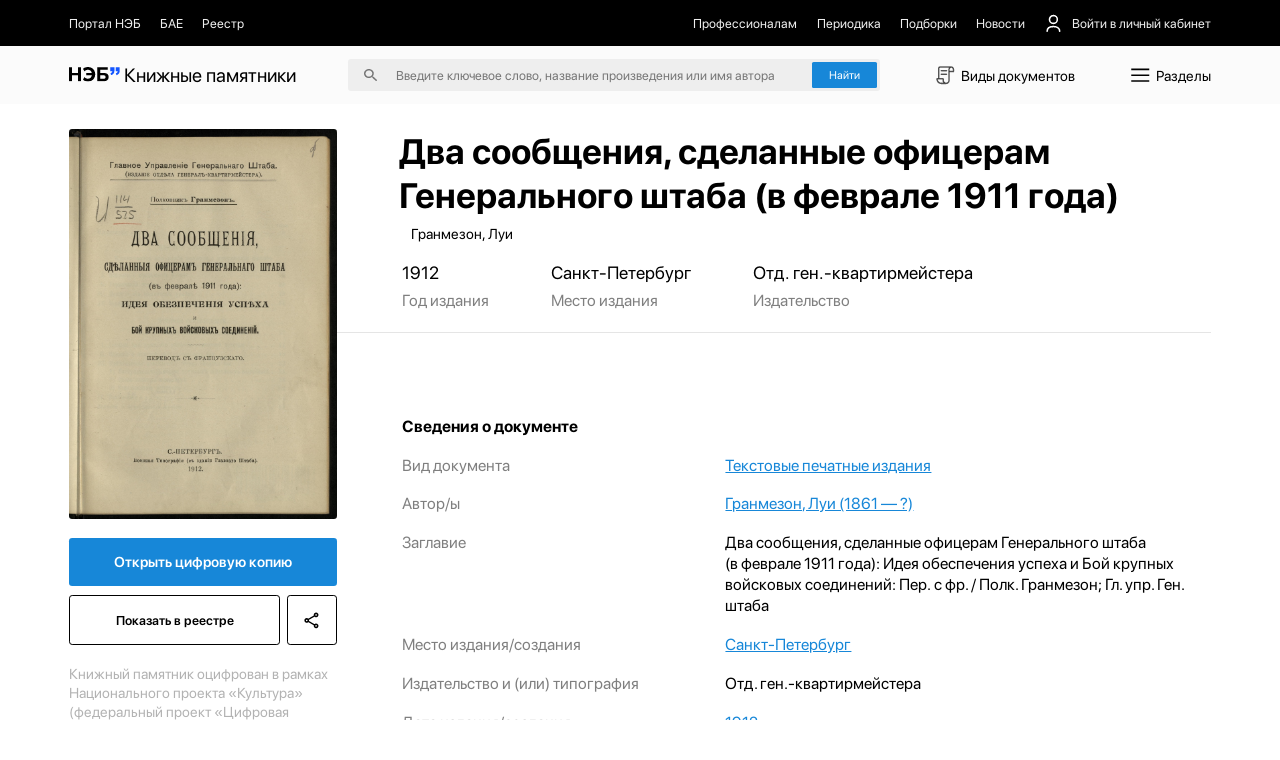

--- FILE ---
content_type: text/html;charset=utf-8
request_url: https://kp.rusneb.ru/item/material/dva-soobshcheniya-sdelannye-oficeram-generalnogo-shtaba-v-fevrale-1911-goda-ideya-obespecheniya-uspeha-i-boy-krupnyh-voyskovyh-soedineniy-per-s-fr-polk-granmezon-gl-upr-gen-shtaba
body_size: 27015
content:
<!DOCTYPE html>
<html >
<head><meta charset="utf-8">
<meta name="viewport" content="width=device-width, initial-scale=1">
<title>Два сообщения, сделанные офицерам Генерального штаба (в феврале 1911 года) - Гранмезон, Луи | НЭБ Книжные памятники</title>
<meta name="og:locale" content="ru_RU">
<meta name="og:site_name" content="Книжные памятники — собрание ценных изданий | НЭБ">
<meta name="og:title" content="Проект НЭБ «Книжные памятники» — собрание редких и ценных документов, хранящихся в фондах России">
<meta name="og:description" content="Десятки тысяч книг, рукописей, карт, гравюр, плакатов, нотных изданий, журналов и т.д. ✔ Цифровые копии высокого качества ✔ Читать бесплатно ✔ Обновляемый архив.">
<meta name="twitter:card" content="summary">
<meta name="twitter:description" content="Десятки тысяч книг, рукописей, карт, гравюр, плакатов, нотных изданий, журналов и т.д. ✔ Цифровые копии высокого качества ✔ Читать бесплатно ✔ Обновляемый архив.">
<meta name="twitter:title" content="Проект НЭБ «Книжные памятники» — собрание редких и ценных документов, хранящихся в фондах России">
<meta name="proculture-verification" content="7bd2d5f8a8f2ac7652dcc7194b88fbe6">
<meta name="yandex-verification" content="4ece2b41f0bcae04">
<script src="/js/jquery-3.7.1.min.js"></script>
<script src="/carousel/owl.carousel.min.js"></script>
<script src="/js/ya-metrika.js"></script>
<script src="/js/culturaltraking.js"></script>
<meta name="description" content="Два сообщения, сделанные офицерам Генерального штаба (в феврале 1911 года) – Гранмезон, Луи ➤ Смотреть изобразительный материал онлайн на проекте «Книжные памятники» от НЭБ.">
<meta name="og:image" content="https://kp.rusneb.ru/attachments/attachment/preview/619/e65/6c0/619e656c0ad3ec0253d80c1d-preview.jpg">
<meta name="twitter:image" content="https://kp.rusneb.ru/attachments/attachment/preview/619/e65/6c0/619e656c0ad3ec0253d80c1d-preview.jpg">
<meta name="og:type" content="article">
<meta name="article:section" content="Культура">
<meta name="og:url" content="/item/material/dva-soobshcheniya-sdelannye-oficeram-generalnogo-shtaba-v-fevrale-1911-goda-ideya-obespecheniya-uspeha-i-boy-krupnyh-voyskovyh-soedineniy-per-s-fr-polk-granmezon-gl-upr-gen-shtaba">
<style>section[data-v-701d94bd]{align-items:flex-start;background:#fff;border-radius:.25rem;box-shadow:0 .5rem 1.5rem 0 rgba(0,0,0,.08);display:flex;flex-direction:column;height:auto;justify-content:flex-start;left:0;position:absolute;top:3rem;width:100%;z-index:10}section>.backdrop[data-v-701d94bd]{background-color:transparent;border:none;height:100vh;left:0;padding:0;position:fixed;top:0;width:100vw;z-index:-1}section>div[data-v-701d94bd]{align-items:flex-start;border-bottom:1px solid #eee;display:flex;flex-direction:column;gap:1.125rem;justify-content:flex-start;padding:1.125rem 0;width:100%}section>div p[data-v-701d94bd],section>div span[data-v-701d94bd]{-webkit-line-clamp:1;-webkit-box-orient:vertical;display:-webkit-box;overflow:hidden;transition:.35s}section>div p[data-v-701d94bd]{font-size:1rem;line-height:1.5rem}section>div span[data-v-701d94bd]{color:grey;font-size:.875rem;line-height:1}section>div>a[data-v-701d94bd]{align-items:center;display:flex;flex-direction:row;justify-content:flex-start;padding:.25rem 1.125rem;transition:.35s;width:100%}section>div>a>img[data-v-701d94bd]{border-radius:.15rem;box-shadow:0 .562rem 1.062rem rgba(78,75,81,.28);height:2.75rem;margin-right:.875rem;-o-object-fit:cover;object-fit:cover;-o-object-position:center;object-position:center;width:2rem}section>div>a>p[data-v-701d94bd]{width:55%}section>div>a>span[data-v-701d94bd]{margin-left:auto;width:30%}section>div>a[data-v-701d94bd]:hover{background-color:#1787d8}section>div>a:hover>p[data-v-701d94bd],section>div>a:hover>span[data-v-701d94bd]{color:#fff}section>div.authors>a>p[data-v-701d94bd]{margin-left:2.875rem}section>div.authors>a>span[data-v-701d94bd]{width:auto}section>div .results__link[data-v-701d94bd]{padding:1rem 4rem}section>div .results__link:hover>p[data-v-701d94bd]{opacity:.5}section>div .results__link>p[data-v-701d94bd]{color:#1787d8}section>div.recent>a>img[data-v-701d94bd]{box-shadow:none;height:1.5rem;-o-object-fit:contain;object-fit:contain;opacity:.25;width:2rem}section>div.recent>a>button[data-v-701d94bd]{background:none;border:none;color:#fff;font-size:1rem;margin-left:auto}section>div.recent>a:not(:first-of-type)>img[data-v-701d94bd]{opacity:0}@media screen and (max-width:480px){section>div p[data-v-701d94bd]{font-size:1.25rem;line-height:1.75rem}section>div span[data-v-701d94bd]{font-size:1.25rem;line-height:1.25rem}section>div>a[data-v-701d94bd]{flex-wrap:wrap}section>div>a>img[data-v-701d94bd]{height:4.5rem;margin-right:1rem;width:3rem}section>div>a>p[data-v-701d94bd]{width:calc(100% - 4rem)}section>div>a>span[data-v-701d94bd]{padding-left:4rem;width:100%}}</style>
<style>.categories__wrapper[data-v-d75efce4]{align-items:flex-start;background:#fff;box-shadow:0 1.25rem 5rem 0 rgba(0,0,0,.078);display:flex;flex-direction:column;justify-content:flex-start;padding:2.5rem 5.375rem 2.5rem 1rem;position:absolute;top:4.7rem;z-index:100}.categories__wrapper>a[data-v-d75efce4]{border-radius:4px;font-size:1.25rem;line-height:1.5rem;padding:.5rem .75rem;transition:.35s;width:100%}.categories__wrapper>a>img[data-v-d75efce4]{display:none}.categories__wrapper>a[data-v-d75efce4]:hover{background:#eee}.categories__wrapper>h3[data-v-d75efce4]{display:none}@media screen and (max-width:991px){.categories__wrapper[data-v-d75efce4]{right:0;top:5.5rem}}@media screen and (max-width:480px){.categories__wrapper[data-v-d75efce4]{height:100vh;left:0;padding:7.15rem 1.42rem 1.42rem;position:fixed;right:auto;top:0;width:100%;z-index:-1}.categories__wrapper>a[data-v-d75efce4]{align-items:center;display:flex;flex-direction:row;font-size:1.42rem;justify-content:space-between;line-height:2.14rem;margin-bottom:2.5rem;padding:0}.categories__wrapper>a>img[data-v-d75efce4]{display:block;height:2.14rem;transform:rotate(-90deg);width:2.14rem}.categories__wrapper>h3[data-v-d75efce4]{display:flex;font-size:1.78rem;line-height:1.78rem;margin-bottom:2.14rem}}</style>
<style>button[data-v-d8a9ffcc]{align-items:center;background:none;border:none;display:flex;flex-direction:row;font-size:1.221rem;justify-content:space-between;line-height:1.832rem;margin-bottom:1.221rem;padding:.61rem 0;text-align:left}button>img[data-v-d8a9ffcc]{height:1.832rem;-o-object-fit:contain;object-fit:contain;-o-object-position:center;object-position:center;transition:.35s;width:1.832rem}button.isOpen[data-v-d8a9ffcc]{margin-bottom:.305rem}button.isOpen>img[data-v-d8a9ffcc]{transform:rotate(180deg)}.collapse[data-v-d8a9ffcc]{align-items:flex-start;display:flex;flex-direction:column;justify-content:flex-start;width:100%}.collapse>a[data-v-d8a9ffcc]{margin-bottom:.61rem;width:100%}.collapse>a[data-v-d8a9ffcc]:last-of-type{margin-bottom:1.221rem}@media screen and (max-width:480px){button[data-v-d8a9ffcc]{font-size:1.428rem;line-height:2.142rem;margin-bottom:1.428rem;padding:.714rem 0}button>img[data-v-d8a9ffcc]{height:2.142rem;width:2.142rem}button.isOpen[data-v-d8a9ffcc]{margin-bottom:.357rem}}.collapse>a[data-v-d8a9ffcc]{margin-bottom:.714rem}.collapse>a[data-v-d8a9ffcc]:last-of-type{margin-bottom:1.428rem}</style>
<style>.root[data-v-fd70ffb6]{position:absolute;width:100%;z-index:100}.menu[data-v-fd70ffb6]{background-color:#fff;border:1px solid #d9d9d9;box-shadow:0 20px 80px 0 rgba(0,0,0,.08);flex-direction:row;height:37.8rem}.menu[data-v-fd70ffb6],.menu>aside[data-v-fd70ffb6]{align-items:flex-start;display:flex;justify-content:flex-start}.menu>aside[data-v-fd70ffb6]{border-right:1px solid #d9d9d9;flex-direction:column;height:100%;overflow-y:auto;padding:2.5rem 1rem 2.5rem 0;width:22.06rem}.menu>aside>a[data-v-fd70ffb6],.menu>aside>button[data-v-fd70ffb6]{align-items:center;background:none;border:none;border-radius:.25rem;display:flex;flex-direction:row;flex-shrink:0;justify-content:flex-start;margin-bottom:.5rem;overflow:hidden;padding:.5rem .75rem;position:relative;text-align:left;transition:.35s;width:100%}.menu>aside>a>span[data-v-fd70ffb6],.menu>aside>button>span[data-v-fd70ffb6]{font-size:1.25rem;line-height:1.5rem;overflow:hidden;text-overflow:ellipsis;white-space:nowrap;width:90%}.menu>aside>a[data-v-fd70ffb6]:before,.menu>aside>button[data-v-fd70ffb6]:before{background-color:#1787d8;content:"";height:1.5rem;left:-.75rem;margin-right:.625rem;opacity:0;position:absolute;top:50%;transform:translateY(-50%);transition:.35s;width:3px}.menu>aside>a[data-v-fd70ffb6]:last-of-type,.menu>aside>button[data-v-fd70ffb6]:last-of-type{margin-bottom:0}.menu>aside>a[data-v-fd70ffb6]:hover,.menu>aside>button[data-v-fd70ffb6]:hover{background-color:#efefef}.menu>aside>a.active[data-v-fd70ffb6],.menu>aside>button.active[data-v-fd70ffb6]{background-color:#efefef;padding-left:1.5rem}.menu>aside>a.active[data-v-fd70ffb6]:before,.menu>aside>button.active[data-v-fd70ffb6]:before{left:.75rem;opacity:1}.menu>section[data-v-fd70ffb6]{align-items:flex-start;display:flex;flex-direction:row;flex-wrap:wrap;justify-content:flex-start;max-height:100%;overflow-y:auto;padding:2.25rem 4.5rem;width:70%}.menu>section>h4[data-v-fd70ffb6]{font-size:1.5rem;line-height:2rem;margin-bottom:1.25rem;width:100%}.menu>section>a[data-v-fd70ffb6]{margin-bottom:1.5rem;margin-right:1.5rem}.menu>section>a[data-v-fd70ffb6]>article{width:22.56rem}@media screen and (max-width:991px){.root[data-v-fd70ffb6]{left:0;position:fixed;top:0}.menu[data-v-fd70ffb6]{display:none}.mobile[data-v-fd70ffb6]{background-color:#fff;display:flex!important;flex-direction:column;height:100vh;overflow-x:hidden;overflow-y:auto;padding-top:5.343rem;width:100%}.mobile>h4[data-v-fd70ffb6]{font-size:1.526rem;line-height:1.526rem}.mobile>h4[data-v-fd70ffb6]:first-of-type{margin-bottom:1.526rem;margin-top:2.442rem}.mobile>h4[data-v-fd70ffb6]:last-of-type{margin-bottom:.61rem}.mobile>a[data-v-fd70ffb6]{align-items:center;display:flex;flex-direction:row;font-size:1.221rem;justify-content:flex-start;line-height:1.832rem;margin-bottom:1.221rem}.mobile>a>img[data-v-fd70ffb6]{height:1.832rem;margin-right:.763rem;width:1.832rem}.mobile>a:not(:first-of-type)>img[data-v-fd70ffb6]{filter:invert(1)}.mobile>a[data-v-fd70ffb6]:last-of-type{margin-bottom:1.832rem}.mobile>.separator[data-v-fd70ffb6]{background-color:#000;flex-shrink:0;height:1px;margin-bottom:1.221rem;margin-left:-1.22rem;opacity:.1;width:100vw}.mobile>.separator[data-v-fd70ffb6]:last-of-type{margin-bottom:1.832rem}}@media screen and (max-width:480px){.mobile[data-v-fd70ffb6]{display:flex!important;padding-top:4.285rem}.mobile>h4[data-v-fd70ffb6]{font-size:1.785rem;line-height:1.785rem}.mobile>h4[data-v-fd70ffb6]:first-of-type{margin-bottom:1.785rem;margin-top:2.857rem}.mobile>h4[data-v-fd70ffb6]:last-of-type{margin-bottom:.714rem}.mobile>a[data-v-fd70ffb6]{font-size:1.428rem;line-height:2.142rem;margin-bottom:1.428rem}.mobile>a>img[data-v-fd70ffb6]{height:2.142rem;margin-right:.892rem;width:2.142rem}.mobile>a[data-v-fd70ffb6]:last-of-type{margin-bottom:2.142rem}.mobile>.separator[data-v-fd70ffb6]{margin-bottom:1.428rem;margin-left:-1.428rem}.mobile>.separator[data-v-fd70ffb6]:last-of-type{margin-bottom:2.142rem}}</style>
<style>.backdrop[data-v-83d38daa]{background-color:transparent;height:100vh;left:0;position:fixed;top:0;width:100vw;z-index:-1}header[data-v-83d38daa]{position:relative;width:100%}header>nav[data-v-83d38daa]{background-color:#000;padding-bottom:1.06rem;padding-top:1.06rem;position:relative;z-index:120}header>nav>.main__container[data-v-83d38daa]{align-items:center;display:flex;flex-direction:row;justify-content:space-between}header>nav>.main__container *[data-v-83d38daa]{color:#eee}header>nav>.main__container a[data-v-83d38daa],header>nav>.main__container button[data-v-83d38daa]{align-items:center;background:none;border:none;display:flex;flex-direction:row;font-size:1rem;justify-content:flex-start;transition:.35s}header>nav>.main__container a img[data-v-83d38daa],header>nav>.main__container button img[data-v-83d38daa]{height:1.5rem;margin-right:.687rem;-o-object-fit:contain;object-fit:contain;-o-object-position:center;object-position:center;width:1.5rem}header>nav>.main__container a[data-v-83d38daa]:hover,header>nav>.main__container button[data-v-83d38daa]:hover{color:#fff}header>nav>.main__container button[data-v-83d38daa]{margin-left:1.5rem;position:relative}header>nav>.main__container button>span[data-v-83d38daa]{align-items:center;display:flex;flex-direction:row;justify-content:center}header>nav>.main__container button img[data-v-83d38daa]:nth-of-type(2n){height:1.125rem;margin-left:.562rem;margin-right:0;transform:rotate(90deg);transition:.35s;width:1.125rem}header>nav>.main__container button img:nth-of-type(2n).open[data-v-83d38daa]{transform:rotate(-90deg)}header>nav>.main__container button>.menu[data-v-83d38daa]{align-items:flex-start;background:#1b1b1b;border-radius:.25rem;display:flex;flex-direction:column;gap:1rem;justify-content:flex-start;padding:1rem;position:absolute;right:0;top:3.5rem;width:11.87rem}header>nav>.main__container button>.menu button[data-v-83d38daa],header>nav>.main__container button>.menu>a[data-v-83d38daa]{align-items:center;display:flex;flex-direction:row;font-size:1rem;justify-content:flex-start;line-height:1.5rem;margin-left:0}header>nav>.main__container button>.menu button>img[data-v-83d38daa],header>nav>.main__container button>.menu>a>img[data-v-83d38daa]{height:1.5rem;margin-right:.625rem;-o-object-fit:contain;object-fit:contain;-o-object-position:center;object-position:center;width:1.5rem}header>nav>.main__container button>.menu>hr[data-v-83d38daa]{opacity:.15;width:100%}header>nav>.main__container>section[data-v-83d38daa]{align-items:center;display:flex;flex-direction:row;justify-content:flex-start}header>nav>.main__container>section:first-of-type>a[data-v-83d38daa]{margin-right:1.5rem}header>nav>.main__container>section:first-of-type>a:first-of-type>img[data-v-83d38daa]{height:1.875rem;width:1.875rem}header>nav>.main__container>section[data-v-83d38daa]:last-of-type{justify-content:flex-end}header>nav>.main__container>section:last-of-type>a[data-v-83d38daa]{margin-left:1.5rem}header>section[data-v-83d38daa]{background-color:#fbfbfb;padding-bottom:1rem;padding-top:1rem;position:relative;z-index:110}header>section>.main__container[data-v-83d38daa]{align-items:center;display:flex;flex-direction:row;justify-content:space-between}header>section>.main__container>a[data-v-83d38daa]{font-size:1.5rem;font-weight:700}header>section>.main__container>a>.logo[data-v-83d38daa]{width:4rem}header>section>.main__container>a>span[data-v-83d38daa]{font-weight:400}header>section>.main__container>form[data-v-83d38daa]{align-items:center;background-color:#eee;border-radius:.25rem;display:flex;flex-direction:row;justify-content:center;padding:.25rem .25rem .25rem 1.25rem;position:relative}header>section>.main__container>form>img[data-v-83d38daa]{height:1rem;-o-object-fit:contain;object-fit:contain;-o-object-position:center;object-position:center;width:1rem}header>section>.main__container>form>input[data-v-83d38daa]{background:none;border:none;font-size:1rem;line-height:1.5rem;margin:0 1.5rem;outline:none;position:relative;width:31rem;z-index:15}header>section>.main__container>form>input[data-v-83d38daa]::-moz-placeholder{color:rgba(0,0,0,.5)}header>section>.main__container>form>input[data-v-83d38daa]::placeholder{color:rgba(0,0,0,.5)}header>section>.main__container>form>.accent__button[data-v-83d38daa]{position:relative;z-index:15}header>section>.main__container button[data-v-83d38daa]:not(.accent__button){align-items:center;background:none;border:none;display:flex;flex-direction:row;font-size:1.125rem;justify-content:flex-start;line-height:1.5rem}header>section>.main__container button:not(.accent__button)>img[data-v-83d38daa]{height:2rem;margin-right:.25rem;-o-object-fit:contain;object-fit:contain;-o-object-position:center;object-position:center;width:2rem}header>section>.main__container>input[data-v-83d38daa]{background-color:#eee;border:none;border-radius:.25rem;padding:.25rem .25rem .25rem 1.25rem}@media screen and (max-width:991px){header>nav[data-v-83d38daa]{display:none}header>section[data-v-83d38daa]{padding-bottom:1.221rem;padding-top:1.221rem}header>section>.main__container>a[data-v-83d38daa]{font-size:1.832rem}header>section>.main__container>a>span[data-v-83d38daa],header>section>.main__container>form>img[data-v-83d38daa]{display:none}header>section>.main__container>form>input[data-v-83d38daa]{font-size:1.221rem;line-height:1.832rem;margin-left:0}header>section>.main__container button>img[data-v-83d38daa]{height:2.2rem;width:2.2rem}header>section>.main__container button>span[data-v-83d38daa]{display:none}}@media screen and (max-width:480px){header>section[data-v-83d38daa]{padding-bottom:.714rem;padding-top:.714rem}header>section>.main__container[data-v-83d38daa]{flex-wrap:wrap;justify-content:flex-end}header>section>.main__container>a[data-v-83d38daa]{align-items:center;display:flex;flex-direction:row;font-size:2.142rem;justify-content:flex-start;line-height:2.857rem;margin-right:auto}header>section>.main__container>a>span[data-v-83d38daa]{display:block;font-size:.892rem;line-height:.892rem;margin-left:.357rem;width:4.464rem}header>section>.main__container>form[data-v-83d38daa]{display:none}header>section>.main__container>form.active[data-v-83d38daa]{display:flex;margin-top:2rem;order:5;width:100%}header>section>.main__container button[data-v-83d38daa]{display:flex!important}header>section>.main__container button>img[data-v-83d38daa]{height:2.857rem;width:2.857rem}}</style>
<style>button[data-v-8d238c58]{align-items:center;background:none;border:none;color:#fff;display:flex;flex-direction:row;font-size:.875rem;justify-content:flex-start;line-height:1.5rem;margin-bottom:.375rem;text-align:left;width:15rem}button>img[data-v-8d238c58]{height:.75rem;margin-left:.75rem;-o-object-fit:contain;object-fit:contain;-o-object-position:center;object-position:center;transform:rotate(90deg);transition:.35s;width:.75rem}button>img.isOpen[data-v-8d238c58]{transform:rotate(-90deg)}.collapse[data-v-8d238c58]{display:flex;flex-direction:column;width:15rem}.collapse>a[data-v-8d238c58]{color:#fff;font-size:.875rem;line-height:1.5rem;margin-bottom:.375rem;opacity:.5;transition:.35s}.collapse>a[data-v-8d238c58]:hover{opacity:.3}@media screen and (max-width:991px){button[data-v-8d238c58]{font-size:1.221rem;line-height:1.526rem;margin-bottom:.916rem;width:80%}button>img[data-v-8d238c58]{height:1.221rem;margin-left:1.221rem;width:1.221rem}.collapse[data-v-8d238c58]{width:80%}.collapse>a[data-v-8d238c58]{font-size:1.221rem;line-height:1.526rem;margin-bottom:.916rem}}@media screen and (max-width:480px){button[data-v-8d238c58]{font-size:1.25rem;line-height:1.785rem;margin-bottom:.892rem;width:100%}.collapse[data-v-8d238c58]{width:80%}.collapse>a[data-v-8d238c58]{font-size:1.25rem;line-height:1.785rem;margin-bottom:.892rem}}</style>
<style>footer[data-v-c593edf9]{background-color:#000;margin-top:auto;padding-bottom:2.187rem;padding-top:2rem;width:100%}footer *[data-v-c593edf9]{color:#fff}footer .logo[data-v-c593edf9]{width:5rem}footer .logo-small[data-v-c593edf9]{width:4rem}footer>section[data-v-c593edf9]{flex-direction:row;justify-content:space-between}footer>section[data-v-c593edf9],footer>section>.col[data-v-c593edf9]{align-items:flex-start;display:flex}footer>section>.col[data-v-c593edf9]{flex-direction:column;justify-content:flex-start}footer>section>.col p[data-v-c593edf9]{font-size:.875rem;line-height:1.25rem;margin-bottom:.875rem;opacity:.5}footer>section>.col a[data-v-c593edf9]{font-size:.875rem;line-height:1.25rem;margin-bottom:.625rem;transition:.35s}footer>section>.col a[data-v-c593edf9]:first-of-type{margin-top:2.3rem}footer>section>.col a[data-v-c593edf9]:last-of-type{margin-bottom:0}footer>section>.col a[data-v-c593edf9]:hover{opacity:.5}footer>section>.col p+a[data-v-c593edf9]{margin-top:0!important}footer>section>.col[data-v-c593edf9]:first-of-type{width:7.187rem}footer>section>.col:first-of-type>a[data-v-c593edf9]{font-size:1.5rem;line-height:1.75rem}footer>section>.col:first-of-type>a>span[data-v-c593edf9]{font-weight:700}footer>section>.col:nth-of-type(2) a[data-v-c593edf9]{font-size:.8rem;line-height:1.4rem}footer>section>.col:nth-of-type(2) a[data-v-c593edf9]:first-of-type{margin-top:1.8rem}footer>section>.col.withPadding[data-v-c593edf9]{padding-top:2.2rem}@media screen and (max-width:991px){footer[data-v-c593edf9]{padding-bottom:2.748rem;padding-top:2.748rem}footer>section[data-v-c593edf9]{flex-wrap:wrap}footer>section>.col[data-v-c593edf9]{margin-bottom:4.885rem;width:50%}footer>section>.col p[data-v-c593edf9]{margin-bottom:1.221rem}footer>section>.col a[data-v-c593edf9],footer>section>.col p[data-v-c593edf9]{font-size:1.221rem;line-height:1.526rem}footer>section>.col[data-v-c593edf9]:first-of-type{width:25%}footer>section>.col:first-of-type a[data-v-c593edf9]{font-size:2.29rem;line-height:2.5rem;margin-top:2.6rem}footer>section>.col[data-v-c593edf9]:nth-of-type(2){width:25%}footer>section>.col:nth-of-type(2) .logo-small[data-v-c593edf9]{width:4.5rem}footer>section>.col:nth-of-type(2) a[data-v-c593edf9]{font-size:1.3rem;line-height:2.1rem}footer>section>.col:nth-of-type(2) a[data-v-c593edf9]:first-of-type{margin-top:3rem}footer>section>.col.withPadding[data-v-c593edf9]{padding-top:2.75rem}}@media screen and (max-width:480px){footer[data-v-c593edf9]{padding-bottom:2.142rem;padding-top:2.142rem}footer>section>.col[data-v-c593edf9]{margin-bottom:0;width:100%}footer>section>.col p[data-v-c593edf9]{font-size:1.25rem;line-height:1.785rem;margin-bottom:1.071rem}footer>section>.col a[data-v-c593edf9]{font-size:1.25rem;line-height:1.785rem;margin-bottom:.892rem}footer>section>.col[data-v-c593edf9]:first-of-type{width:50%}footer>section>.col:first-of-type a[data-v-c593edf9]{font-size:2.321rem;line-height:122%;margin-top:.714rem}footer>section>.col[data-v-c593edf9]:nth-of-type(2){width:50%}footer>section>.col:nth-of-type(2) .logo-small[data-v-c593edf9]{width:3.5rem}footer>section>.col:nth-of-type(2) a[data-v-c593edf9]{font-size:1.2rem;line-height:1.7rem}footer>section>.col:nth-of-type(2) a[data-v-c593edf9]:first-of-type{margin-left:1.7rem;margin-top:.6rem}footer>section>.col[data-v-c593edf9]:nth-of-type(3){margin-bottom:1.428rem}footer>section>.col[data-v-c593edf9]:last-of-type{margin-bottom:0}footer>section>.col.withPadding[data-v-c593edf9]{padding-top:0}}</style>
<style>.lds-ripple[data-v-87a2a592]{display:inline-block;height:5.555rem;position:relative;width:5.555rem}.lds-ripple div[data-v-87a2a592]{animation:lds-ripple-87a2a592 1s cubic-bezier(0,.2,.8,1) infinite;border:.277rem solid #1787d8;border-radius:50%;opacity:1;position:absolute}.lds-ripple div[data-v-87a2a592]:nth-child(2){animation-delay:-.5s}@keyframes lds-ripple-87a2a592{0%{height:0;left:2.5rem;opacity:0;top:2.5rem;width:0}4.9%{height:0;left:2.5rem;opacity:0;top:2.5rem;width:0}5%{height:0;left:2.5rem;opacity:1;top:2.5rem;width:0}to{height:5rem;left:0;opacity:0;top:0;width:5rem}}</style>
<style>.layout__wrapper[data-v-37964924]{align-items:flex-start;display:flex;flex-direction:column;justify-content:flex-start;min-height:100vh}.layout__wrapper .loader[data-v-37964924]{align-items:center;background-color:#fff;display:flex;flex-direction:column;height:100vh;justify-content:center;left:0;position:fixed;top:0;width:100vw;z-index:1000}@media screen and (max-width:991px){.layout__wrapper[data-v-37964924]{overflow-x:hidden}}</style>
<style>.img__wrapper[data-v-67223693]{height:28.99rem;padding-bottom:4rem;padding-top:2rem;position:relative;width:100%}.img__wrapper[data-v-67223693]:before{background:linear-gradient(180.46deg,rgba(0,0,0,.15) 59.09%,rgba(0,0,0,.5) 98.98%);content:"";height:100%;left:0;position:absolute;top:0;width:100%;z-index:-5}.img__wrapper *[data-v-67223693]{color:#fff}.img__wrapper>img[data-v-67223693]{height:100%;left:0;-o-object-fit:cover;object-fit:cover;-o-object-position:center;object-position:center;position:absolute;top:0;width:100%;z-index:-10}.img__wrapper>.main__container[data-v-67223693]{align-items:flex-start;display:flex;flex-direction:column;height:100%;justify-content:flex-start}.img__wrapper>.main__container>h1[data-v-67223693]{font-size:2.75rem;line-height:3.5rem;margin-bottom:.5rem;margin-top:auto;padding-left:26.75rem}.img__wrapper>.main__container>p[data-v-67223693]{font-size:1.125rem;line-height:1.5rem;padding-left:26.75rem}.img__wrapper.without[data-v-67223693]{height:auto;padding-bottom:0}.img__wrapper.without[data-v-67223693]:before{display:none}.img__wrapper.without>.main__container>h1[data-v-67223693]{padding-left:25.8rem}.img__wrapper.without *[data-v-67223693]{color:#000}@media screen and (max-width:991px){.img__wrapper>.main__container>h1[data-v-67223693],.img__wrapper>.main__container>p[data-v-67223693]{padding-left:24rem!important}}@media screen and (max-width:480px){.img__wrapper[data-v-67223693]{height:auto;padding-bottom:2.142rem;padding-top:2.142rem}.img__wrapper[data-v-67223693]:before{content:none}.img__wrapper>img[data-v-67223693]{display:none}.img__wrapper *[data-v-67223693]{color:#000}.img__wrapper[data-v-67223693] *{color:#000}.img__wrapper>.main__container>.breadcrumbs__wrapper[data-v-67223693]{display:none}.img__wrapper>.main__container>h1[data-v-67223693],.img__wrapper>.main__container>p[data-v-67223693]{padding-left:0!important}.img__wrapper>.main__container>h1[data-v-67223693]{font-size:2.142rem;line-height:2.857rem;margin-bottom:.714rem}.img__wrapper>.main__container>p[data-v-67223693]{font-size:1.428rem;line-height:2.142rem;opacity:.5}}</style>
<style>section[data-v-93eec419]{align-items:flex-start;display:flex;flex-direction:row;flex-shrink:0;flex-wrap:wrap;justify-content:space-between;position:absolute;top:0;width:20.93rem;z-index:1}section>img[data-v-93eec419]{border-radius:.25rem;margin-top:-12rem;-o-object-fit:contain;object-fit:contain;-o-object-position:center;object-position:center;width:100%}section>.accent__button[data-v-93eec419]{border-radius:.25rem;font-size:1.125rem;margin-bottom:.75rem;margin-top:1.5rem;text-align:center;width:100%}section .border__button[data-v-93eec419],section>.accent__button[data-v-93eec419]{font-weight:600;line-height:1.5rem;padding:1.125rem}section .border__button[data-v-93eec419]{align-items:center;background:none;background:#fff;border:1px solid #000;border-radius:.25rem;display:flex;flex-direction:column;justify-content:center;margin-bottom:1.5rem;transition:.35s}section .border__button>img[data-v-93eec419]{height:1.5rem;-o-object-fit:contain;object-fit:contain;-o-object-position:center;object-position:center;transition:.35s;width:1.5rem}section .border__button[data-v-93eec419]:hover{background-color:#000;color:#fff}section .border__button:hover>img[data-v-93eec419]{filter:invert(1)}section a.border__button[data-v-93eec419]{flex:1}section button[data-v-93eec419]{margin-left:.5rem}section>p[data-v-93eec419]{font-size:1.125rem;line-height:1.5rem;opacity:.3}section.without__background[data-v-93eec419]{top:2rem}section.without__background>img[data-v-93eec419]{margin-top:0}@media screen and (max-width:480px){section[data-v-93eec419]{margin-top:0;position:relative;width:100%}section>img[data-v-93eec419]{border-radius:.357rem;margin-bottom:1.428rem;margin-top:0}section>.accent__button[data-v-93eec419]{margin-bottom:.714rem}section .border__button[data-v-93eec419],section>.accent__button[data-v-93eec419]{border-radius:.357rem;font-size:1.428rem;line-height:2.142rem;padding:1.071rem}section .border__button>img[data-v-93eec419]{height:2.142rem;width:2.142rem}section>p[data-v-93eec419]{font-size:1.25rem;line-height:1.785rem}}</style>
<style>.wrapper[data-v-59298887]{align-items:flex-start;display:flex;flex-direction:column;justify-content:flex-start;padding-top:3rem}.wrapper[data-v-59298887],.wrapper>section[data-v-59298887]{width:100%}.wrapper>section[data-v-59298887]:first-of-type{align-items:flex-start;border-bottom:1px solid rgba(0,0,0,.1);display:flex;flex-direction:row;justify-content:flex-start;margin-bottom:2.222rem;padding-bottom:1.666rem;padding-left:26rem}.wrapper>section:first-of-type>article[data-v-59298887]{align-items:flex-start;display:flex;flex-direction:column;justify-content:flex-start;margin-right:4.861rem}.wrapper>section:first-of-type>article>a[data-v-59298887],.wrapper>section:first-of-type>article>p[data-v-59298887],.wrapper>section:first-of-type>article>time[data-v-59298887]{font-size:1.388rem;line-height:1.666rem;margin-bottom:.555rem}.wrapper>section:first-of-type>article>span[data-v-59298887]{font-size:1.25rem;line-height:1.666rem;opacity:.5;white-space:nowrap}.wrapper>section[data-v-59298887]:nth-of-type(2){margin-bottom:2.222rem}.wrapper>section:nth-of-type(2)>button[data-v-59298887]{background:none;border:none;color:#1787d8;font-size:1.125rem;line-height:1.25rem;margin-left:26rem}.wrapper>section[data-v-59298887]:nth-of-type(3){align-items:flex-start;display:flex;flex-direction:column;justify-content:flex-start;margin-bottom:2.222rem;padding-left:26rem}.wrapper>section:nth-of-type(3)>h4[data-v-59298887]{font-size:1.25rem;line-height:1.666rem;margin-bottom:1.388rem}.wrapper>section:nth-of-type(3)>article[data-v-59298887]{align-items:flex-start;display:flex;flex-direction:row;justify-content:flex-start;margin-bottom:1.388rem;width:100%}.wrapper>section:nth-of-type(3)>article>a[data-v-59298887],.wrapper>section:nth-of-type(3)>article>p[data-v-59298887],.wrapper>section:nth-of-type(3)>article>span[data-v-59298887]{font-size:1.25rem;line-height:1.666rem}.wrapper>section:nth-of-type(3)>article>a[data-v-59298887]{color:#1787d8;text-decoration:underline;width:60%}.wrapper>section:nth-of-type(3)>article>span[data-v-59298887]{opacity:.5;width:40%}.wrapper>section:nth-of-type(3)>article>p[data-v-59298887]{width:60%}.wrapper>section:nth-of-type(3)>article[data-v-59298887]:last-of-type{margin-bottom:0}.wrapper>section[data-v-59298887]:last-of-type{padding-left:26rem}.wrapper>section:last-of-type>h4[data-v-59298887]{font-size:1.25rem;line-height:1.666rem;margin-bottom:1.388rem}.wrapper>section:last-of-type>article[data-v-59298887]{align-items:flex-start;display:flex;flex-direction:row;justify-content:flex-start;margin-bottom:1.388rem;width:100%}.wrapper>section:last-of-type>article>a[data-v-59298887],.wrapper>section:last-of-type>article>p[data-v-59298887],.wrapper>section:last-of-type>article>span[data-v-59298887]{font-size:1.25rem;line-height:1.666rem}.wrapper>section:last-of-type>article>.links[data-v-59298887]{display:flex;flex-direction:column}.wrapper>section:last-of-type>article>.links>a[data-v-59298887]{color:#1787d8;font-size:1.25rem;line-height:1.666rem;margin-bottom:1.4rem;text-decoration:underline}.wrapper>section:last-of-type>article>.links>a[data-v-59298887]:last-of-type{margin-bottom:0}.wrapper>section:last-of-type>article>span[data-v-59298887]{opacity:.5;width:40%}.wrapper>section:last-of-type>article>p[data-v-59298887]{width:60%}.wrapper>section:last-of-type>article[data-v-59298887]:last-of-type{margin-bottom:0}.wrapper[data-v-59298887] .constructor__content .block_wrapper>*{padding-left:26rem;width:100%}.wrapper[data-v-59298887] .constructor__content .block_wrapper.full-size-image>*,.wrapper[data-v-59298887] .constructor__content .block_wrapper.full-width>*{padding-left:0!important}.wrapper.without__background[data-v-59298887]{padding-top:1.5rem}@media screen and (max-width:991px){.wrapper[data-v-59298887]{padding-left:2rem;padding-right:2rem;width:100%}.wrapper>section[data-v-59298887]:first-of-type{flex-wrap:wrap;gap:2rem;padding-left:22rem}.wrapper>section:first-of-type>article[data-v-59298887]{margin-bottom:0;margin-right:0}.wrapper>section:nth-of-type(2)>button[data-v-59298887]{margin-left:22rem}.wrapper>section[data-v-59298887]:last-of-type,.wrapper>section[data-v-59298887]:nth-of-type(3){padding-left:22rem}.wrapper[data-v-59298887] .constructor__content .block_wrapper>*{padding-left:22rem}.wrapper[data-v-59298887] .constructor__content .block_wrapper.full-width>*{padding-left:0!important}}@media screen and (max-width:480px){.wrapper[data-v-59298887]{padding-left:0;padding-right:0}.wrapper>section[data-v-59298887]:first-of-type{gap:1.428rem;padding-left:0}.wrapper>section:first-of-type>article[data-v-59298887]{flex-direction:row-reverse;justify-content:space-between;width:100%}.wrapper>section:first-of-type>article>a[data-v-59298887],.wrapper>section:first-of-type>article>p[data-v-59298887],.wrapper>section:first-of-type>article>time[data-v-59298887]{font-size:1.25rem;line-height:1.785rem;white-space:inherit;width:49%}.wrapper>section:first-of-type>article>span[data-v-59298887]{font-size:1.25rem;line-height:1.785rem;width:49%}.wrapper>section:nth-of-type(2)>button[data-v-59298887]{margin-left:0}.wrapper>section[data-v-59298887]:nth-of-type(3){padding-left:0}.wrapper>section:nth-of-type(3)>h4[data-v-59298887]{font-size:1.607rem;line-height:2.142rem;margin-bottom:1.071rem}.wrapper>section:nth-of-type(3)>article[data-v-59298887]{justify-content:space-between;margin-bottom:1.428rem}.wrapper>section:nth-of-type(3)>article>a[data-v-59298887],.wrapper>section:nth-of-type(3)>article>p[data-v-59298887],.wrapper>section:nth-of-type(3)>article>span[data-v-59298887]{font-size:1.25rem;line-height:1.785rem;width:49%}.wrapper>section:nth-of-type(3)>article>span[data-v-59298887]{padding-right:1rem}.wrapper>section[data-v-59298887]:last-of-type{padding-left:0}.wrapper>section:last-of-type>h4[data-v-59298887]{font-size:1.607rem;line-height:2.142rem;margin-bottom:1.071rem}.wrapper>section:last-of-type>article[data-v-59298887]{margin-bottom:1.428rem}.wrapper>section:last-of-type>article>a[data-v-59298887],.wrapper>section:last-of-type>article>p[data-v-59298887],.wrapper>section:last-of-type>article>span[data-v-59298887]{font-size:1.25rem;line-height:1.785rem;max-width:12.5rem;width:52%}.wrapper>section:last-of-type>article>.links>a[data-v-59298887]{font-size:1.25rem;line-height:1.785rem}.wrapper>section:last-of-type>article>span[data-v-59298887]{margin-right:3rem;padding-right:1rem}.wrapper[data-v-59298887] .constructor__content .block_wrapper>*{padding-left:0}.wrapper[data-v-59298887] .constructor__content .block_wrapper.full-width>*{padding-left:0!important}}</style>
<style>section[data-v-d3d699da]{align-items:center;display:flex;flex-direction:column;justify-content:center;position:fixed;z-index:1000}section[data-v-d3d699da],section>.backdrop[data-v-d3d699da]{height:100%;left:0;top:0;width:100%}section>.backdrop[data-v-d3d699da]{background-color:rgba(0,0,0,.7);position:absolute;z-index:-1}section>.modal[data-v-d3d699da]{background-color:#fff;border-radius:.25rem;padding:1rem 2rem;position:relative}section>.modal[data-v-d3d699da],section>.modal>button[data-v-d3d699da]{align-items:center;display:flex;flex-direction:column;justify-content:center}section>.modal>button[data-v-d3d699da]{background:none;border:none;height:2rem;position:absolute;right:.5rem;top:.5rem;width:2rem}section>.modal>button>img[data-v-d3d699da]{height:1.5rem;-o-object-fit:contain;object-fit:contain;-o-object-position:center;object-position:center;width:1.5rem}section>.modal>.input__wrapper[data-v-d3d699da]{align-items:center;background:hsla(0,0%,89%,.3);border:1px solid hsla(0,0%,89%,.6);border-radius:.25rem;display:flex;flex-direction:row;justify-content:center;margin-bottom:.75rem;padding-right:1rem;width:25rem}section>.modal>.input__wrapper>input[data-v-d3d699da]{background:none;border:none;font-size:1rem;line-height:1.5rem;outline:none;padding:.5rem 1rem;text-align:center;width:100%}section>.modal>.input__wrapper>button[data-v-d3d699da]{align-items:center;background:none;border:none;display:flex;flex-direction:column;justify-content:center}section>.modal>.input__wrapper>button>img[data-v-d3d699da]{height:1.5rem;-o-object-fit:contain;object-fit:contain;-o-object-position:center;object-position:center;opacity:.7;width:1.5rem}section>.modal>p[data-v-d3d699da]:first-of-type{margin-bottom:1rem;opacity:.5}section>.modal>p[data-v-d3d699da]:last-of-type{align-items:center;display:flex;flex-direction:row;justify-content:flex-start}section>.modal>p:last-of-type>a[data-v-d3d699da]{margin-left:.75rem}section>.modal>p:last-of-type>a>img[data-v-d3d699da]{height:1.5rem;-o-object-fit:contain;object-fit:contain;-o-object-position:center;object-position:center;width:1.5rem}</style>
<style>.other__wrapper[data-v-8b6cc840]{align-items:flex-start;display:flex;flex-direction:row;flex-wrap:wrap;justify-content:space-between;margin-bottom:4rem}.other__wrapper>h3[data-v-8b6cc840]{font-size:2.75rem;font-weight:400;line-height:3.5rem;margin-bottom:3rem;width:100%}.other__wrapper>h3>span[data-v-8b6cc840]{color:#b3b3b3;margin-left:2rem}.other__wrapper[data-v-8b6cc840]>a{margin-bottom:4.5rem}@media screen and (max-width:480px){.other__wrapper[data-v-8b6cc840]{margin-bottom:2.857rem}.other__wrapper>h3[data-v-8b6cc840]{font-size:2.142rem;font-weight:600;line-height:2.857rem;margin-bottom:2.142rem}.other__wrapper>h3>span[data-v-8b6cc840]{font-weight:400;margin-left:.714rem}.other__wrapper .pagination__wrapper[data-v-8b6cc840]{margin-top:2rem}.other__wrapper[data-v-8b6cc840]>a{margin-bottom:1.428rem;width:100%}}</style>
<style>main[data-v-702e7d74]{flex-direction:column;width:100%}main[data-v-702e7d74],main>.content__wrapper[data-v-702e7d74]{align-items:flex-start;display:flex;justify-content:flex-start;position:relative}main>.content__wrapper[data-v-702e7d74]{flex-direction:row;margin-bottom:5rem}main>.content__wrapper.without__background[data-v-702e7d74]{position:static}@media screen and (max-width:480px){main>.content__wrapper[data-v-702e7d74]{flex-direction:column}}</style>
<style>html{font-size:1vw;height:100vh}*{box-sizing:border-box;font-family:SF Pro Display,Arial,sans-serif;margin:0;padding:0}body{-webkit-overflow-scrolling:auto;background-color:#fff;min-height:100vh;overflow-y:auto}a{color:#000;text-decoration:none}.main__container{padding:0 5.375rem;width:100%}button,input[type=submit]{cursor:pointer}button:disabled,input[type=submit]:disabled{cursor:not-allowed;filter:grayscale(100%);opacity:.5}.accent__button{background:#1787d8;border:none;border-radius:.125rem;color:#fff;font-size:.875rem;line-height:1.25rem;padding:.375rem 1.312rem;transition:.35s}.accent__button:hover{background-color:#3675bb}.border__button{background-color:#fff;border:1px solid #000;border-radius:.3rem;color:#000;font-size:1rem;font-weight:700;margin:0 auto;padding:1rem 1.5rem}.mobile{display:none!important}.fade-enter-active,.fade-leave-active{transition:.35s}.fade-enter-from,.fade-leave-to{opacity:0}.slide-bottom-enter-active,.slide-bottom-leave-active{transition:.35s ease}.slide-bottom-enter-from,.slide-bottom-leave-to{transform:translateY(-125%)}::-webkit-scrollbar{height:12px;width:12px}::-webkit-scrollbar-track{background:#efefef}::-webkit-scrollbar-thumb{background-color:#000}::-webkit-scrollbar-thumb:hover{background-color:#646464}@media screen and (min-width:2000px){html{font-size:19.2px}.main__container{margin:0 auto;width:1920px}}@media screen and (max-width:1024px){html{font-size:1vw}}@media screen and (max-width:991px){html{font-size:1.7vw}::-webkit-scrollbar{width:6px}.main__container{padding:0 1.22rem}.accent__button{border-radius:.152rem;font-size:1.068rem;line-height:1.2rem;padding:.61rem 1.526rem}.mobile{display:flex!important}}@media screen and (max-width:480px){html{font-size:3vw}::-webkit-scrollbar{height:4px;width:4px}.main__container{padding:0 1.428rem}}.linked_doc_format{display:none}</style>
<style>@font-face{font-family:SF Pro Display;font-style:normal;font-weight:400;src:url(/_nuxt/SF-Pro-Display-Regular.71a2162c.otf)}@font-face{font-family:SF Pro Display;font-style:normal;font-weight:600;src:url(/_nuxt/SF-Pro-Display-Semibold.53a55ec7.otf)}@font-face{font-family:SF Pro Display;font-style:normal;font-weight:700;src:url(/_nuxt/SF-Pro-Display-Bold.a981001f.otf)}</style>
<style>ul#componentContainer{display:inline-flex;list-style-type:none;padding-inline-start:0}ul#componentContainer a{align-items:center;display:flex;justify-content:center;text-decoration:none}</style>
<style>main[data-v-4ab7092b]{align-items:center;display:flex;flex-direction:column;gap:1rem;height:100vh;justify-content:center;width:100%}main>h1[data-v-4ab7092b]{font-size:8rem;line-height:5rem}main>p[data-v-4ab7092b]{font-size:1.607rem;line-height:2.5rem;text-align:center}</style>
<link rel="stylesheet" href="/_nuxt/entry.c9036963.css">
<link rel="stylesheet" href="/_nuxt/Card.5613485e.css">
<link rel="stylesheet" href="/_nuxt/Breadcrumbs.7f91ff7f.css">
<link rel="stylesheet" href="/_nuxt/Tooltip.e8455fe4.css">
<link rel="stylesheet" href="/_nuxt/ConstructorContent.997f33d5.css">
<link rel="stylesheet" href="/_nuxt/Card.153d001d.css">
<link rel="modulepreload" as="script" crossorigin href="/_nuxt/entry.2e3dc961.js">
<link rel="modulepreload" as="script" crossorigin href="/_nuxt/default.e9697b8a.js">
<link rel="modulepreload" as="script" crossorigin href="/_nuxt/search.b595e5ef.js">
<link rel="modulepreload" as="script" crossorigin href="/_nuxt/Card.ec986aa4.js">
<link rel="modulepreload" as="script" crossorigin href="/_nuxt/placeholder.d4835425.js">
<link rel="modulepreload" as="script" crossorigin href="/_nuxt/bookmark_outline_white.62167622.js">
<link rel="modulepreload" as="script" crossorigin href="/_nuxt/close.083a8c64.js">
<link rel="modulepreload" as="script" crossorigin href="/_nuxt/page.961392b8.js">
<link rel="modulepreload" as="script" crossorigin href="/_nuxt/user.3472879c.js">
<link rel="modulepreload" as="script" crossorigin href="/_nuxt/index.e14d12f6.js">
<link rel="modulepreload" as="script" crossorigin href="/_nuxt/Breadcrumbs.ecd700d6.js">
<link rel="modulepreload" as="script" crossorigin href="/_nuxt/arrow_white.77e2bc52.js">
<link rel="modulepreload" as="script" crossorigin href="/_nuxt/Tooltip.6bdb910d.js">
<link rel="modulepreload" as="script" crossorigin href="/_nuxt/heart_black.84e2fc0b.js">
<link rel="modulepreload" as="script" crossorigin href="/_nuxt/ConstructorContent.049baa07.js">
<link rel="modulepreload" as="script" crossorigin href="/_nuxt/typograf.es.7052591f.js">
<link rel="modulepreload" as="script" crossorigin href="/_nuxt/Card.155efb26.js">
<link rel="modulepreload" as="script" crossorigin href="/_nuxt/client.base.min.1b0b3d4f.js">
<link rel="prefetch" as="script" crossorigin href="/_nuxt/user.d1536d82.js">
<link rel="prefetch" as="script" crossorigin href="/_nuxt/empty.46f6f3ce.js">
<link rel="prefetch" as="script" crossorigin href="/_nuxt/sentry.client.config.0d23da2d.js">
<link rel="prefetch" as="image" type="image/svg+xml" href="/_nuxt/recent.ea72c123.svg">
<link rel="prefetch" as="image" type="image/svg+xml" href="/_nuxt/user.d09acf86.svg">
<link rel="prefetch" as="image" type="image/svg+xml" href="/_nuxt/arrow_short_white.e562523b.svg">
<link rel="prefetch" as="image" type="image/svg+xml" href="/_nuxt/logout.9ad7bc8b.svg">
<link rel="prefetch" as="image" type="image/svg+xml" href="/_nuxt/logo.0bb3c865.svg">
<link rel="prefetch" as="image" type="image/svg+xml" href="/_nuxt/search_black.6a7347bb.svg">
<link rel="prefetch" as="image" type="image/svg+xml" href="/_nuxt/categories.0dc368de.svg">
<link rel="prefetch" as="image" type="image/svg+xml" href="/_nuxt/menu.67705d3d.svg">
<link rel="prefetch" as="image" type="image/svg+xml" href="/_nuxt/neb_svet.00d5a847.svg">
<link rel="prefetch" as="image" type="image/svg+xml" href="/_nuxt/chat.1a2017fa.svg">
<link rel="prefetch" as="image" type="image/svg+xml" href="/_nuxt/grid.fd39bb23.svg">
<link rel="prefetch" as="image" type="image/svg+xml" href="/_nuxt/book.057a2e9b.svg">
<link rel="prefetch" as="image" type="image/svg+xml" href="/_nuxt/layer.39b99172.svg">
<link rel="prefetch" as="image" type="image/svg+xml" href="/_nuxt/document.bcd5cc5f.svg">
<link rel="prefetch" as="image" type="image/svg+xml" href="/_nuxt/help.9af45917.svg">
<link rel="prefetch" as="image" type="image/svg+xml" href="/_nuxt/premiaruneta.c8ac9083.svg">
<link rel="prefetch" as="image" type="image/svg+xml" href="/_nuxt/arrow_short_black.3722fa79.svg">
<link rel="prefetch" as="image" type="image/svg+xml" href="/_nuxt/search.2d609e86.svg">
<link rel="prefetch" as="image" type="image/svg+xml" href="/_nuxt/placeholder.a9327a1f.svg">
<link rel="prefetch" as="image" type="image/svg+xml" href="/_nuxt/logo_white.9ba565ab.svg">
<link rel="prefetch" as="image" type="image/svg+xml" href="/_nuxt/heart_outline_white.61c4c6cf.svg">
<link rel="prefetch" as="image" type="image/svg+xml" href="/_nuxt/settings.48c92381.svg">
<link rel="prefetch" as="image" type="image/svg+xml" href="/_nuxt/bookmark_outline_white.ffea579b.svg">
<link rel="prefetch" as="image" type="image/svg+xml" href="/_nuxt/close.d8b2ddfe.svg">
<link rel="prefetch" as="image" type="image/svg+xml" href="/_nuxt/heart_outline_black.f2491e13.svg">
<link rel="prefetch" as="image" type="image/svg+xml" href="/_nuxt/share_black.2561217b.svg">
<link rel="prefetch" as="image" type="image/svg+xml" href="/_nuxt/copy.494eba0d.svg">
<link rel="prefetch" as="image" type="image/svg+xml" href="/_nuxt/soc_vk.6bcd47d1.svg">
<link rel="prefetch" as="image" type="image/svg+xml" href="/_nuxt/soc_ok.3aa1bea4.svg">
<link rel="prefetch" as="image" type="image/svg+xml" href="/_nuxt/arrow_white.483947fa.svg">
<link rel="prefetch" as="image" type="image/svg+xml" href="/_nuxt/heart_black.01fa4fe7.svg">
<link rel="prefetch" as="image" type="image/svg+xml" href="/_nuxt/bookmark_black.7c333d02.svg">
<script type="module" src="/_nuxt/entry.2e3dc961.js" crossorigin></script></head>
<body ><div id="__nuxt"><div class="layout__wrapper" data-v-37964924><header data-v-37964924 data-v-83d38daa><nav data-v-83d38daa><div class="main__container" data-v-83d38daa><section data-v-83d38daa><!--[--><a href="https://rusneb.ru/" data-v-83d38daa>Портал НЭБ</a><a href="/item/page/gold-collections" data-v-83d38daa>БАЕ</a><a href="https://knpam.rusneb.ru/" data-v-83d38daa>Реестр</a><!--]--></section><section data-v-83d38daa><!--[--><a href="/item/page/info" data-v-83d38daa>Профессионалам</a><a href="/item/page/serials1" data-v-83d38daa>Периодика</a><a href="/item/collections" data-v-83d38daa>Подборки</a><a href="/item/news" data-v-83d38daa>Новости</a><!--]--><button data-v-83d38daa><span data-v-83d38daa><img src="/_nuxt/user.d09acf86.svg" alt="Иконка пользователя" data-v-83d38daa> Войти в личный кабинет <!----></span><!----></button></section></div></nav><section data-v-83d38daa><div class="main__container" data-v-83d38daa><a href="/" class="" data-v-83d38daa><img src="/_nuxt/logo.0bb3c865.svg" alt="Логотип" class="logo" data-v-83d38daa> <span data-v-83d38daa>Книжные памятники</span></a><form class="" data-v-83d38daa><!----><img src="/_nuxt/search.2d609e86.svg" alt="Иконка поиска" data-v-83d38daa><input type="text" placeholder="Введите ключевое слово, название произведения или имя автора" data-v-83d38daa><button class="accent__button" data-v-83d38daa> Найти </button></form><button class="mobile" data-v-83d38daa><img src="/_nuxt/search_black.6a7347bb.svg" alt="Иконка поиска" data-v-83d38daa></button><div class="categories" data-v-83d38daa><button data-v-83d38daa><img src="/_nuxt/categories.0dc368de.svg" alt="Иконка меню" data-v-83d38daa><span data-v-83d38daa>Виды документов</span></button><!----><!----></div><button data-v-83d38daa><img src="/_nuxt/menu.67705d3d.svg" alt="Иконка меню" data-v-83d38daa><span data-v-83d38daa>Разделы</span></button></div></section><!----></header><main data-v-702e7d74><section class="img__wrapper without" data-v-702e7d74 data-v-67223693><!----><div class="main__container" data-v-67223693><section class="breadcrumbs__wrapper black" data-v-67223693 data-v-aa891b2b><!--[--><a href="/" class="" data-v-aa891b2b><span data-v-aa891b2b>Главная</span><img src="/_nuxt/arrow_white.483947fa.svg" alt="Иконка стрелки" data-v-aa891b2b></a><a href="/item/thematicsection/kollekciya-imperatorskogo-doma-romanovyh" class="" data-v-aa891b2b><span data-v-aa891b2b>Коллекция императорского дома Романовых</span><img src="/_nuxt/arrow_white.483947fa.svg" alt="Иконка стрелки" data-v-aa891b2b></a><a aria-current="page" href="/item/material/dva-soobshcheniya-sdelannye-oficeram-generalnogo-shtaba-v-fevrale-1911-goda-ideya-obespecheniya-uspeha-i-boy-krupnyh-voyskovyh-soedineniy-per-s-fr-polk-granmezon-gl-upr-gen-shtaba" class="router-link-active router-link-exact-active" data-v-aa891b2b><span data-v-aa891b2b>Два сообщения, сделанные офицерам Генерального штаба (в феврале 1911 года)</span><img src="/_nuxt/arrow_white.483947fa.svg" alt="Иконка стрелки" data-v-aa891b2b></a><!--]--></section><h1 data-v-67223693>Два сообщения, сделанные офицерам Генерального штаба (в феврале 1911 года)</h1><p data-v-67223693>Гранмезон, Луи</p></div></section><div class="main__container content__wrapper without__background" data-v-702e7d74><section class="without__background" data-v-702e7d74 data-v-93eec419><img src="https://kp.rusneb.ru/attachments/attachment/preview/619/e65/6c0/619e656c0ad3ec0253d80c1d-preview.jpg" alt="Изображение книги Два сообщения, сделанные офицерам Генерального штаба (в феврале 1911 года)" data-v-93eec419><a href="/item/reader/dva-soobshcheniya-sdelannye-oficeram-generalnogo-shtaba-v-fevrale-1911-goda-ideya-obespecheniya-uspeha-i-boy-krupnyh-voyskovyh-soedineniy-per-s-fr-polk-granmezon-gl-upr-gen-shtaba" class="accent__button" data-v-93eec419> Открыть цифровую копию </a><a href="https://knpam.rusneb.ru/kp/item31282" target="_blank" class="border__button" data-v-93eec419> Показать в реестре </a><div class="tooltip__wrapper" data-v-93eec419 data-v-05de8e94><!----><!--[--><!--]--></div><button class="border__button" data-v-93eec419><img src="/_nuxt/share_black.2561217b.svg" alt="Иконка поделиться" data-v-93eec419></button><p data-v-93eec419>Книжный памятник оцифрован в рамках Национального проекта «Культура» (федеральный проект «Цифровая культура») в 2021 г.</p></section><div class="wrapper without__background" data-v-702e7d74 data-v-59298887><section style="" data-v-59298887><article data-v-59298887><time data-v-59298887>1912</time><span data-v-59298887> Год издания </span></article><article data-v-59298887><p data-v-59298887>Санкт-Петербург</p><span data-v-59298887> Место издания </span></article><article data-v-59298887><p data-v-59298887>Отд. ген.-квартирмейстера</p><span data-v-59298887> Издательство </span></article></section><section data-v-59298887><!--[--><link rel="stylesheet" href="/carousel/assets/owl.carousel.min.css" data-v-60f51570><link rel="stylesheet" href="/carousel/assets/owl.theme.default.min.css" data-v-60f51570><section class="constructor__content full" data-v-60f51570><div class="block_wrapper" data-id="1"><div class="block_id_val">#1</div><div class="text_block"><div class="text"><div class="editable_block with_editor_panel   -clear" ></div></div></div></div></section><!--]--><!----></section><section data-v-59298887><h4 data-v-59298887> Сведения о документе </h4><!--[--><article data-v-59298887><span data-v-59298887>Вид документа </span><a href="/item/search?category=Текстовые печатные издания" class="" data-v-59298887>Текстовые печатные издания</a></article><article data-v-59298887><span data-v-59298887> Автор/ы</span><a href="/item/search?authors=Гранмезон, Луи" class="" data-v-59298887>Гранмезон, Луи (1861 — ?)</a></article><article data-v-59298887><span data-v-59298887> Заглавие</span><p data-v-59298887>Два сообщения, сделанные офицерам Генерального штаба (в феврале 1911 года): Идея обеспечения успеха и Бой крупных войсковых соединений: Пер. с фр. / Полк. Гранмезон; Гл. упр. Ген. штаба</p></article><article data-v-59298887><span data-v-59298887> Место издания/создания</span><a href="/item/search?places=Санкт-Петербург" class="" data-v-59298887>Санкт-Петербург</a></article><article data-v-59298887><span data-v-59298887> Издательство и (или) типография</span><p data-v-59298887>Отд. ген.-квартирмейстера</p></article><article data-v-59298887><span data-v-59298887> Дата издания/создания</span><a href="/item/search?range=1912&amp;range=1913" class="" data-v-59298887>1912</a></article><article data-v-59298887><span data-v-59298887> Объем издания</span><p data-v-59298887>73, [1] с.</p></article><article data-v-59298887><span data-v-59298887> Примечания</span><p data-v-59298887>Сохранность: удовлетворительная.<br>Записи / пометы: пометы на форзаце, нахзаце, титульном листе (карандаш); на оборот титульного листа (чернила).; запись библиотекаря библиотеки Зимнего дворца на нахзаце<br>Книжные знаки: Экслибрис (Имп. Николай II библиотека Зимнего дворца) — форзац; Штамп/штемпель (Российская государственная библиотека) — Оборот титульного листа, c. 41.<br>Другие особенности: зеленый переплет с золотым тиснением на верхней крышке переплета</p></article><article data-v-59298887><span data-v-59298887> Размер</span><p data-v-59298887>21 см (22,0×15,0×0,8 см)</p></article><article data-v-59298887><span data-v-59298887> Сведения о полноте</span><p data-v-59298887>экземпляр полный</p></article><article data-v-59298887><span data-v-59298887> Язык</span><a href="/item/search?languages=русский" class="" data-v-59298887>русский</a></article><article data-v-59298887><span data-v-59298887> Владелец</span><a href="/item/search?materialOwners=Российская государственная библиотека" class="" data-v-59298887>ФЕДЕРАЛЬНОЕ ГОСУДАРСТВЕННОЕ БЮДЖЕТНОЕ УЧРЕЖДЕНИЕ «РОССИЙСКАЯ ГОСУДАРСТВЕННАЯ БИБЛИОТЕКА»</a></article><article data-v-59298887><span data-v-59298887> Шифр хранения</span><p data-v-59298887>U 114/575</p></article><!--]--></section><section data-v-59298887><h4 data-v-59298887> Относится </h4><article data-v-59298887><span data-v-59298887>Раздел</span><div class="links" data-v-59298887><!--[--><a href="/item/thematicsection/kollekciya-imperatorskogo-doma-romanovyh" class="" data-v-59298887>Коллекция императорского дома Романовых</a><!--]--></div></article><!----></section></div></div><!----><div class="main__container" data-v-702e7d74><section class="other__wrapper" data-v-702e7d74 data-v-8b6cc840><h3 data-v-8b6cc840>Другие документы<span data-v-8b6cc840>3154</span></h3><!--[--><a href="/item/material/s-peterburgskiy-obshchestvennyy-teatr-proekt-ann-kremleva" class="" data-v-8b6cc840 data-v-ddd9abae><div class="tooltip__wrapper" data-v-ddd9abae data-v-05de8e94><!----><!--[--><article data-v-ddd9abae><div class="img__wrapper" data-v-ddd9abae><img loading="lazy" src="https://kp.rusneb.ru/attachments/attachment/preview/606/bd6/5e3/606bd65e3105bf4f13265f70-preview.jpg" alt="Изображение Санкт-Петербургский общественный театр" data-v-ddd9abae><!----></div><div class="info" data-v-ddd9abae><h6 data-v-ddd9abae>Санкт-Петербургский общественный театр</h6><p data-v-ddd9abae>Кремлев, Анатолий Николаевич</p><p data-v-ddd9abae><!--[--><span data-v-ddd9abae></span><span data-v-ddd9abae></span><span data-v-ddd9abae></span><span data-v-ddd9abae></span><span data-v-ddd9abae></span><span data-v-ddd9abae></span><span data-v-ddd9abae></span><span data-v-ddd9abae></span><span data-v-ddd9abae></span><span data-v-ddd9abae></span><span data-v-ddd9abae></span><span data-v-ddd9abae></span><span data-v-ddd9abae></span><span data-v-ddd9abae></span><span data-v-ddd9abae></span><!--]--><!----><span data-v-ddd9abae>Санкт-Петербург</span><span data-v-ddd9abae>1896</span></p></div></article><!--]--></div></a><a href="/item/material/-krome-kavkaza-po-1-yanvarya-1861" class="" data-v-8b6cc840 data-v-ddd9abae><div class="tooltip__wrapper" data-v-ddd9abae data-v-05de8e94><!----><!--[--><article data-v-ddd9abae><div class="img__wrapper" data-v-ddd9abae><img loading="lazy" src="https://kp.rusneb.ru/attachments/attachment/preview/5e56ce2e28af1f63a1b01a61-preview.jpg" alt="Изображение Сведения о состоянии в сухопутных войсках и артиллерийском ведомстве: оружия, артиллерии, пороха, свинца и других главных военных потребностей, материалов на изготовление оных и об успехе самого приготовления. Кроме Кавказа по 1 января 1861" data-v-ddd9abae><!----></div><div class="info" data-v-ddd9abae><h6 data-v-ddd9abae>Сведения о состоянии в сухопутных войсках и артиллерийском ведомстве: оружия, артиллерии, пороха, свинца и других главных военных потребностей, материалов на изготовление оных и об успехе самого приготовления. Кроме Кавказа по 1 января 1861</h6><p data-v-ddd9abae></p><p data-v-ddd9abae><!--[--><!--]--><!----><!----><span data-v-ddd9abae>1861</span></p></div></article><!--]--></div></a><a href="/item/material/-na-kavkaze-po-1-sentyabrya-1860" class="" data-v-8b6cc840 data-v-ddd9abae><div class="tooltip__wrapper" data-v-ddd9abae data-v-05de8e94><!----><!--[--><article data-v-ddd9abae><div class="img__wrapper" data-v-ddd9abae><img loading="lazy" src="https://kp.rusneb.ru/attachments/attachment/preview/5e56cea040fd7e63681c72d9-preview.jpg" alt="Изображение Сведения о состоянии в сухопутных войсках и артиллерийском ведомстве: оружия, артиллерии, пороха, свинца и других главных военных потребностей, материалов на изготовление оных и об успехе самого приготовления. На Кавказе по 1 сентября 1860" data-v-ddd9abae><!----></div><div class="info" data-v-ddd9abae><h6 data-v-ddd9abae>Сведения о состоянии в сухопутных войсках и артиллерийском ведомстве: оружия, артиллерии, пороха, свинца и других главных военных потребностей, материалов на изготовление оных и об успехе самого приготовления. На Кавказе по 1 сентября 1860</h6><p data-v-ddd9abae></p><p data-v-ddd9abae><!--[--><!--]--><!----><!----><span data-v-ddd9abae>1860</span></p></div></article><!--]--></div></a><a href="/item/material/-krome-kavkaza-po-1-genvarya-1860" class="" data-v-8b6cc840 data-v-ddd9abae><div class="tooltip__wrapper" data-v-ddd9abae data-v-05de8e94><!----><!--[--><article data-v-ddd9abae><div class="img__wrapper" data-v-ddd9abae><img loading="lazy" src="https://kp.rusneb.ru/attachments/attachment/preview/5e56ce6dea6c8f63811207ab-preview.jpg" alt="Изображение Сведения о состоянии в сухопутных войсках и артиллерийском ведомстве: оружия, артиллерии, пороха, свинца и других главных военных потребностей, материалов на изготовление оных и об успехе самого приготовления. Кроме Кавказа по 1 января 1860" data-v-ddd9abae><!----></div><div class="info" data-v-ddd9abae><h6 data-v-ddd9abae>Сведения о состоянии в сухопутных войсках и артиллерийском ведомстве: оружия, артиллерии, пороха, свинца и других главных военных потребностей, материалов на изготовление оных и об успехе самого приготовления. Кроме Кавказа по 1 января 1860</h6><p data-v-ddd9abae></p><p data-v-ddd9abae><!--[--><!--]--><!----><!----><span data-v-ddd9abae>1860</span></p></div></article><!--]--></div></a><a href="/item/material/-na-kavkaze-po-1-sentyabrya-1859" class="" data-v-8b6cc840 data-v-ddd9abae><div class="tooltip__wrapper" data-v-ddd9abae data-v-05de8e94><!----><!--[--><article data-v-ddd9abae><div class="img__wrapper" data-v-ddd9abae><img loading="lazy" src="https://kp.rusneb.ru/attachments/attachment/preview/5e56cdfdea6c8f63811207a8-preview.jpg" alt="Изображение Сведения о состоянии в сухопутных войсках и артиллерийском ведомстве: оружия, артиллерии, пороха, свинца и других главных военных потребностей, материалов на изготовление оных и об успехе самого приготовления. На Кавказе по 1 сентября 1859" data-v-ddd9abae><!----></div><div class="info" data-v-ddd9abae><h6 data-v-ddd9abae>Сведения о состоянии в сухопутных войсках и артиллерийском ведомстве: оружия, артиллерии, пороха, свинца и других главных военных потребностей, материалов на изготовление оных и об успехе самого приготовления. На Кавказе по 1 сентября 1859</h6><p data-v-ddd9abae></p><p data-v-ddd9abae><!--[--><!--]--><!----><!----><span data-v-ddd9abae>1859</span></p></div></article><!--]--></div></a><a href="/item/material/ch-2-sintaksis" class="" data-v-8b6cc840 data-v-ddd9abae><div class="tooltip__wrapper" data-v-ddd9abae data-v-05de8e94><!----><!--[--><article data-v-ddd9abae><div class="img__wrapper" data-v-ddd9abae><img loading="lazy" src="https://kp.rusneb.ru/attachments/attachment/preview/5e56b93228af1f63a1b01a33-preview.jpg" alt="Изображение Учебник немецкого языка для русского юношества. Ч. 2" data-v-ddd9abae><!----></div><div class="info" data-v-ddd9abae><h6 data-v-ddd9abae>Учебник немецкого языка для русского юношества. Ч. 2</h6><p data-v-ddd9abae>Миллер, Франц</p><p data-v-ddd9abae><!--[--><span data-v-ddd9abae></span><span data-v-ddd9abae></span><span data-v-ddd9abae></span><span data-v-ddd9abae></span><span data-v-ddd9abae></span><span data-v-ddd9abae></span><span data-v-ddd9abae></span><span data-v-ddd9abae></span><span data-v-ddd9abae></span><span data-v-ddd9abae></span><span data-v-ddd9abae></span><span data-v-ddd9abae></span><span data-v-ddd9abae></span><span data-v-ddd9abae></span><span data-v-ddd9abae></span><!--]--><!----><span data-v-ddd9abae>Санкт-Петербург</span><span data-v-ddd9abae>1851</span></p></div></article><!--]--></div></a><a href="/item/material/ch-1-40" class="" data-v-8b6cc840 data-v-ddd9abae><div class="tooltip__wrapper" data-v-ddd9abae data-v-05de8e94><!----><!--[--><article data-v-ddd9abae><div class="img__wrapper" data-v-ddd9abae><img loading="lazy" src="https://kp.rusneb.ru/attachments/attachment/preview/5e56b97328af1f63a1b01a35-preview.jpg" alt="Изображение Учебник немецкого языка для русского юношества. Ч. 1" data-v-ddd9abae><!----></div><div class="info" data-v-ddd9abae><h6 data-v-ddd9abae>Учебник немецкого языка для русского юношества. Ч. 1</h6><p data-v-ddd9abae>Миллер, Франц</p><p data-v-ddd9abae><!--[--><span data-v-ddd9abae></span><span data-v-ddd9abae></span><span data-v-ddd9abae></span><span data-v-ddd9abae></span><span data-v-ddd9abae></span><span data-v-ddd9abae></span><span data-v-ddd9abae></span><span data-v-ddd9abae></span><span data-v-ddd9abae></span><span data-v-ddd9abae></span><span data-v-ddd9abae></span><span data-v-ddd9abae></span><span data-v-ddd9abae></span><span data-v-ddd9abae></span><span data-v-ddd9abae></span><span data-v-ddd9abae></span><!--]--><!----><span data-v-ddd9abae>Санкт- Петербург</span><span data-v-ddd9abae>1851</span></p></div></article><!--]--></div></a><a href="/item/material/trehsotletie-voyska-donskogo-1570-1870-g-ocherki-iz-istorii-donskih-kazakov" class="" data-v-8b6cc840 data-v-ddd9abae><div class="tooltip__wrapper" data-v-ddd9abae data-v-05de8e94><!----><!--[--><article data-v-ddd9abae><div class="img__wrapper" data-v-ddd9abae><img loading="lazy" src="https://kp.rusneb.ru/attachments/attachment/preview/5deaa4f7e48c3a59c17169bd-preview.jpg" alt="Изображение Трехсотлетие Войска Донского 1570-1870 г." data-v-ddd9abae><!----></div><div class="info" data-v-ddd9abae><h6 data-v-ddd9abae>Трехсотлетие Войска Донского 1570-1870 г.</h6><p data-v-ddd9abae>Савельев, Андроник Минаевич</p><p data-v-ddd9abae><!--[--><span data-v-ddd9abae></span><span data-v-ddd9abae></span><span data-v-ddd9abae></span><span data-v-ddd9abae></span><span data-v-ddd9abae></span><span data-v-ddd9abae></span><span data-v-ddd9abae></span><span data-v-ddd9abae></span><span data-v-ddd9abae></span><span data-v-ddd9abae></span><span data-v-ddd9abae></span><span data-v-ddd9abae></span><span data-v-ddd9abae></span><span data-v-ddd9abae></span><!--]--><!----><span data-v-ddd9abae>Санктпетербург</span><span data-v-ddd9abae>1870</span></p></div></article><!--]--></div></a><a href="/item/material/pietro-primo-tragedia" class="" data-v-8b6cc840 data-v-ddd9abae><div class="tooltip__wrapper" data-v-ddd9abae data-v-05de8e94><!----><!--[--><article data-v-ddd9abae><div class="img__wrapper" data-v-ddd9abae><img loading="lazy" src="https://kp.rusneb.ru/attachments/attachment/preview/5debe2ec6217a13f88fe9edd-preview.jpg" alt="Изображение Пётр Первый" data-v-ddd9abae><!----></div><div class="info" data-v-ddd9abae><h6 data-v-ddd9abae>Пётр Первый</h6><p data-v-ddd9abae>Тамбоне, Константино</p><p data-v-ddd9abae><!--[--><span data-v-ddd9abae></span><span data-v-ddd9abae></span><span data-v-ddd9abae></span><span data-v-ddd9abae></span><span data-v-ddd9abae></span><span data-v-ddd9abae></span><!--]--><!----><span data-v-ddd9abae>Napoli</span><span data-v-ddd9abae>1874</span></p></div></article><!--]--></div></a><!--]--><button class="border__button" data-v-8b6cc840> Загрузить еще </button><!----></section></div></main><footer data-v-37964924 data-v-c593edf9><section class="main__container" data-v-c593edf9><div class="col" data-v-c593edf9><a href="/" class="" data-v-c593edf9><img src="/_nuxt/logo_white.9ba565ab.svg" alt="Логотип" class="logo" data-v-c593edf9> Книжные памятники </a></div><div class="col" data-v-c593edf9><a href="https://premiaruneta.ru/nominant/779" rel="noopener noreferrer" data-v-c593edf9><img src="/_nuxt/premiaruneta.c8ac9083.svg" alt="Шорт-лист 2024" class="logo-small" data-v-c593edf9><br data-v-c593edf9><span data-v-c593edf9>Шорт-лист 2024</span></a></div><div class="col" data-v-c593edf9><p data-v-c593edf9> Проект Книжные памятники </p><a href="https://knpam.rusneb.ru/" data-v-c593edf9> Реестр книжных памятников </a><!--[--><a href="/item/news" class="" data-v-c593edf9>Новости проекта</a><a href="/item/page/info" class="" data-v-c593edf9>Профессионалам</a><a href="/glossary" class="" data-v-c593edf9>Глоссарий</a><a href="/item/page/about" class="" data-v-c593edf9>О проекте</a><!--]--></div><!--[--><div class="col" data-v-c593edf9><p data-v-c593edf9> Тематические разделы </p><!--[--><!--[--><button data-v-8d238c58>Издания Великой Отечественной войны 1941-1945 гг. <img src="/_nuxt/arrow_short_white.e562523b.svg" class="" alt="Иконка открытия списка" data-v-8d238c58></button><div style="" data-collapse="collapsed" class="collapse" data-v-8d238c58><!--[--><!--[--><a href="/item/thematicsection/knigi-voiny-1941-1945" class="" data-v-8d238c58>Воюющее слово</a><a href="/item/thematicsection/leningrad-posters-1941-1945" class="" data-v-8d238c58>Ленинград в годы Великой Отечественной войны</a><!--]--><!--]--></div><!--]--><!--[--><button data-v-8d238c58>Рукописные материалы <img src="/_nuxt/arrow_short_white.e562523b.svg" class="" alt="Иконка открытия списка" data-v-8d238c58></button><div style="" data-collapse="collapsed" class="collapse" data-v-8d238c58><!--[--><!--[--><a href="/item/thematicsection/nasledie-vizantii" class="" data-v-8d238c58>Наследие Византии: греческие рукописные книги IV – ХIX вв.</a><a href="/item/thematicsection/zapadnoevropeyskie-rukopisi" class="" data-v-8d238c58>Западноевропейские рукописные книги</a><a href="/item/thematicsection/slavic-manuscripts" class="" data-v-8d238c58>Славяно-русские рукописные книги</a><a href="/item/thematicsection/rukopisnaya-kollekciya-n-p-rumyanceva" class="" data-v-8d238c58>Рукописная коллекция Н. П. Румянцева</a><!--]--><!--]--></div><!--]--><!--[--><button data-v-8d238c58>Начало книгопечатания в Европе <img src="/_nuxt/arrow_short_white.e562523b.svg" class="" alt="Иконка открытия списка" data-v-8d238c58></button><div style="" data-collapse="collapsed" class="collapse" data-v-8d238c58><!--[--><!--[--><a href="/item/thematicsection/inkunabuly" class="" data-v-8d238c58>Инкунабулы</a><a href="/item/thematicsection/paleotipy" class="" data-v-8d238c58>Палеотипы</a><!--]--><!--]--></div><!--]--><!--[--><button data-v-8d238c58>Славянские кириллические книги <img src="/_nuxt/arrow_short_white.e562523b.svg" class="" alt="Иконка открытия списка" data-v-8d238c58></button><div style="" data-collapse="collapsed" class="collapse" data-v-8d238c58><!--[--><!--[--><a href="/item/thematicsection/slavyanskie-kirillicheskie-knigi" class="" data-v-8d238c58>Славянские кириллические книги конца XV в. – 1917 г.</a><!--]--><!--]--></div><!--]--><!--]--></div><div class="col withPadding" data-v-c593edf9><!----><!--[--><!--[--><button data-v-8d238c58>Книгоиздание России <img src="/_nuxt/arrow_short_white.e562523b.svg" class="" alt="Иконка открытия списка" data-v-8d238c58></button><div style="" data-collapse="collapsed" class="collapse" data-v-8d238c58><!--[--><!--[--><a href="/item/thematicsection/civil-font-books-18-19" class="" data-v-8d238c58>Русская книга гражданского шрифта XVIII – первой трети XIX в.</a><a href="/item/thematicsection/knigi-na-evropeyskih-yazykah-izdannye-v-rossii-v-xviii---pervoy-treti-xix-v" class="" data-v-8d238c58>Книги на европейских языках, изданные в России в XVIII – первой трети XIX в.</a><a href="/item/thematicsection/pamyatniki-pechati-regionalnyh-tipografiy" class="" data-v-8d238c58>Памятники печати региональных типографий России</a><a href="/item/thematicsection/izdaniya-na-nacionalnyh-yazykah" class="" data-v-8d238c58>Ранние издания на национальных языках, выпущенные на территории России</a><!--]--><!--]--></div><!--]--><!--[--><button data-v-8d238c58>Периодические издания <img src="/_nuxt/arrow_short_white.e562523b.svg" class="" alt="Иконка открытия списка" data-v-8d238c58></button><div style="" data-collapse="collapsed" class="collapse" data-v-8d238c58><!--[--><!--[--><a href="/item/thematicsection/russkie-zhurnaly-i-periodicheskie-almanahi" class="" data-v-8d238c58>Русские журналы и периодические альманахи XVIII — первой трети XIX века</a><a href="/item/thematicsection/gazety-dorevolyucionnoj-rossii" class="" data-v-8d238c58>Газеты дореволюционной России, 1703-1917 гг.</a><!--]--><!--]--></div><!--]--><!--[--><button data-v-8d238c58>Изобразительные материалы <img src="/_nuxt/arrow_short_white.e562523b.svg" class="" alt="Иконка открытия списка" data-v-8d238c58></button><div style="" data-collapse="collapsed" class="collapse" data-v-8d238c58><!--[--><!--[--><a href="/item/thematicsection/originalnaya-grafika" class="" data-v-8d238c58>Оригинальная графика</a><a href="/item/thematicsection/lubok-18-19" class="" data-v-8d238c58>Русский лубок (народная картинка) XVIII – начала XX в.</a><a href="/item/thematicsection/rossijskij-plakat" class="" data-v-8d238c58>Российский плакат конца XIX – первой четверти XX в.</a><a href="/item/thematicsection/portret-v-gravyure" class="" data-v-8d238c58>Портрет в гравюре XVI — первой трети XIX в.</a><a href="/item/thematicsection/gravyura-iz-kollekcii-a-v-olsufeva" class="" data-v-8d238c58>Гравюра из коллекции А. В. Олсуфьева</a><a href="/item/thematicsection/gravyura-petrovskogo-vremeni" class="" data-v-8d238c58>Гравюра Петровского времени</a><a href="/item/thematicsection/vidy-rossiyskoy-imperii-v-pechatnoy-grafike" class="" data-v-8d238c58>Виды Российской империи в печатной графике XVIII – начала XX в.</a><!--]--><!--]--></div><!--]--><!--[--><button data-v-8d238c58>Нотные издания <img src="/_nuxt/arrow_short_white.e562523b.svg" class="" alt="Иконка открытия списка" data-v-8d238c58></button><div style="" data-collapse="collapsed" class="collapse" data-v-8d238c58><!--[--><!--[--><a href="/item/thematicsection/russkaya-duhovnaya-muzyka" class="" data-v-8d238c58>Русская духовная музыка</a><a href="/item/thematicsection/notnye-izdaniya" class="" data-v-8d238c58>Российские нотные издания</a><a href="/item/thematicsection/zarubezhnaya-muzyka" class="" data-v-8d238c58>Зарубежные нотные издания</a><!--]--><!--]--></div><!--]--><!--]--></div><div class="col withPadding" data-v-c593edf9><!----><!--[--><!--[--><button data-v-8d238c58>Картографический образ мира <img src="/_nuxt/arrow_short_white.e562523b.svg" class="" alt="Иконка открытия списка" data-v-8d238c58></button><div style="" data-collapse="collapsed" class="collapse" data-v-8d238c58><!--[--><!--[--><a href="/item/thematicsection/maps-17-19" class="" data-v-8d238c58>Географические карты России с ХVII века до 1917 года</a><a href="/item/thematicsection/nasledie-zarubezhnoy-kartografii" class="" data-v-8d238c58>Наследие зарубежной картографии XV - конца XVIII в.</a><a href="/item/thematicsection/mir-glazami-russkih-kartografov" class="" data-v-8d238c58>Мир глазами русских картографов</a><!--]--><!--]--></div><!--]--><!--[--><button data-v-8d238c58>Восточное собрание <img src="/_nuxt/arrow_short_white.e562523b.svg" class="" alt="Иконка открытия списка" data-v-8d238c58></button><div style="" data-collapse="collapsed" class="collapse" data-v-8d238c58><!--[--><!--[--><a href="/item/thematicsection/vostochnoe-sobranie" class="" data-v-8d238c58>Восточное собрание</a><!--]--><!--]--></div><!--]--><!--[--><button data-v-8d238c58>Личные коллекции <img src="/_nuxt/arrow_short_white.e562523b.svg" class="" alt="Иконка открытия списка" data-v-8d238c58></button><div style="" data-collapse="collapsed" class="collapse" data-v-8d238c58><!--[--><!--[--><a href="/item/thematicsection/kollekciya-imperatorskogo-doma-romanovyh" class="" data-v-8d238c58>Коллекция императорского дома Романовых</a><a href="/item/thematicsection/kollekciya-imperatricy-aleksandry-fyodorovny" class="" data-v-8d238c58>Библиотека императрицы Александры Федоровны (старшей)</a><a href="/item/thematicsection/gravyura-iz-kollekcii-a-v-olsufeva" class="" data-v-8d238c58>Гравюра из коллекции А. В. Олсуфьева</a><a href="/item/thematicsection/rukopisnaya-kollekciya-n-p-rumyanceva" class="" data-v-8d238c58>Рукописная коллекция Н. П. Румянцева</a><a href="/item/thematicsection/voennaya-kollekciya-a-m-makarova" class="" data-v-8d238c58>Коллекция А. М. Макарова: документы русской военной истории</a><a href="/item/thematicsection/biblioteka-lomonosov" class="" data-v-8d238c58>Библиотека М. В. Ломоносова</a><a href="/item/thematicsection/biblioteka-voltaire" class="" data-v-8d238c58>Библиотека Вольтера</a><!--]--><!--]--></div><!--]--><!--[--><button data-v-8d238c58>Специальные разделы <img src="/_nuxt/arrow_short_white.e562523b.svg" class="" alt="Иконка открытия списка" data-v-8d238c58></button><div style="" data-collapse="collapsed" class="collapse" data-v-8d238c58><!--[--><!--[--><a href="/item/thematicsection/vydayushiesya-pamyatniki-knizhnogo-iskusstva" class="" data-v-8d238c58>Выдающиеся памятники книжного искусства второй половины XVI-XXI вв. в российских собраниях</a><a href="/item/thematicsection/izdaniya-o-rossii-vyshedshie-v-stranah-evropy" class="" data-v-8d238c58>Издания о России, вышедшие в странах Европы в XVI – первой трети XIX в.</a><a href="/item/thematicsection/razvitie-estestvennyh-nauk-i-tehniki" class="" data-v-8d238c58>Развитие естественных наук и техники: от Ньютона до Ампера</a><a href="/item/thematicsection/slavyano-russkie-azbuki-i-bukvari" class="" data-v-8d238c58>Славяно-русские азбуки и буквари XVI – начала XX в.</a><!--]--><!--]--></div><!--]--><!--]--></div><!--]--></section></footer><div class="loader" data-v-37964924><div class="lds-ripple" data-v-37964924 data-v-87a2a592><div data-v-87a2a592></div><div data-v-87a2a592></div></div></div></div></div><script type="application/json" id="__NUXT_DATA__" data-ssr="true">[["Reactive",1],{"data":2,"state":605,"_errors":606,"serverRendered":394,"path":607,"pinia":608},{"X7S2vF5Qzy":3,"5UGOK4gt0T":366,"KoNO20FbbG":386,"mhCa2hMtaQ":480},[4,26,64,86,99,137,159,218,247,276,288,330],{"id":5,"title":6,"slug":7,"index":8,"thematicSections":9},"6819fd707018f6c9226b081a","Издания Великой Отечественной войны 1941-1945 гг.","izdaniya-velikoj-otechestvennoj-vojny-1941-1945-gg",5,[10,18],{"id":11,"title":12,"slug":13,"img":14,"totalFavoriteMaterials":15,"totalMaterials":16,"index":17},"68cbc54127ee8409a4eefc3a","Воюющее слово","knigi-voiny-1941-1945","https://kp.rusneb.ru/attachments_new/attachment/vov_chosen2/original-vov_chosen2.png",15,113,10,{"id":19,"title":20,"slug":21,"img":22,"totalFavoriteMaterials":23,"totalMaterials":24,"index":25},"5dd3ea0074d5af0dd4565b62","Ленинград в годы Великой Отечественной войны","leningrad-posters-1941-1945","https://kp.rusneb.ru/attachments/attachment/preview/642/6ed/370/6426ed370bfab60012f2562d-preview.jpg",8,1985,30.404858509561933,{"id":27,"title":28,"slug":29,"index":30,"thematicSections":31},"6426d7c9584e9f00cf9a2c1c","Рукописные материалы","rukopisnye-materialy",10.404856564302433,[32,40,48,56],{"id":33,"title":34,"slug":35,"img":36,"totalFavoriteMaterials":37,"totalMaterials":38,"index":39},"62e8f3e07f245f0041e2fe65","Наследие Византии: греческие рукописные книги IV – ХIX вв.","nasledie-vizantii","https://kp.rusneb.ru/attachments/attachment/preview/642/6ea/0f0/6426ea0f0bfab60012f24ed7-preview.jpg",6,238,10.404941896644173,{"id":41,"title":42,"slug":43,"img":44,"totalFavoriteMaterials":45,"totalMaterials":46,"index":47},"615db7d8f236b900115175c5","Западноевропейские рукописные книги","zapadnoevropeyskie-rukopisi","https://kp.rusneb.ru/attachments/attachment/preview/642/6ea/25b/6426ea25b9f111002732b817-preview.jpg",14,239,20.41210339029177,{"id":49,"title":50,"slug":51,"img":52,"totalFavoriteMaterials":53,"totalMaterials":54,"index":55},"5dd3ea5274d5af0dd456867d","Славяно-русские рукописные книги","slavic-manuscripts","https://kp.rusneb.ru/attachments/attachment/preview/64b/179/906/64b1799067f739005ad5666d-preview.jpg",98,3112,30.412024008601907,{"id":57,"title":58,"slug":59,"img":60,"totalFavoriteMaterials":61,"totalMaterials":62,"index":63},"62e8f5c89a664200d032b491","Рукописная коллекция Н. П. Румянцева","rukopisnaya-kollekciya-n-p-rumyanceva","https://kp.rusneb.ru/attachments/attachment/preview/64b/17b/653/64b17b653d2d4f0012edeef6-preview.jpg",16,1147,40.412103365022276,{"id":65,"title":66,"slug":67,"index":68,"thematicSections":69},"6426da6f584e9f00cf9a2fc5","Начало книгопечатания в Европе","nachalo-knigopechataniya-v-evrope",20.404856804494845,[70,78],{"id":71,"title":72,"slug":73,"img":74,"totalFavoriteMaterials":75,"totalMaterials":76,"index":77},"5fb28a79b885163694ae7177","Инкунабулы","inkunabuly","https://kp.rusneb.ru/attachments/attachment/preview/642/6ea/acb/6426eaacb9f111002732b8fd-preview.jpg",50,1857,10.412168816420888,{"id":79,"title":80,"slug":81,"img":82,"totalFavoriteMaterials":83,"totalMaterials":84,"index":85},"5fb28a9265a765366375b0ab","Палеотипы","paleotipy","https://kp.rusneb.ru/attachments/attachment/preview/642/6ea/e2b/6426eae2b9f111002732b91b-preview.jpg",24,570,20.41213299529014,{"id":87,"title":88,"slug":89,"index":90,"thematicSections":91},"6426db89b9f1110027329ff2","Славянские кириллические книги","slavyanskie-kirillicheskie-knigi",30.404856904257155,[92],{"id":93,"title":94,"slug":89,"img":95,"totalFavoriteMaterials":96,"totalMaterials":97,"index":98},"5dd3e9d174d5af0dd4563e5f","Славянские кириллические книги конца XV в. – 1917 г.","https://kp.rusneb.ru/attachments/attachment/preview/642/6eb/34b/6426eb34b9f111002732b9d0-preview.jpg",44,1562,10.412103516635401,{"id":100,"title":101,"slug":102,"index":103,"thematicSections":104},"6426dc34822f9a0042995d56","Книгоиздание России","knigoizdanie-rossii",40.404856964731394,[105,113,121,129],{"id":106,"title":107,"slug":108,"img":109,"totalFavoriteMaterials":110,"totalMaterials":111,"index":112},"5dd3e9ff74d5af0dd4565af7","Русская книга гражданского шрифта XVIII – первой трети XIX в.","civil-font-books-18-19","https://kp.rusneb.ru/attachments/attachment/preview/642/6eb/590/6426eb590bfab60012f251ef-preview.jpg",121,15073,10.412132981989856,{"id":114,"title":115,"slug":116,"img":117,"totalFavoriteMaterials":118,"totalMaterials":119,"index":120},"621f73912b4ab30042e87f4b","Книги на европейских языках, изданные в России в XVIII – первой трети XIX в.","knigi-na-evropeyskih-yazykah-izdannye-v-rossii-v-xviii---pervoy-treti-xix-v","https://kp.rusneb.ru/attachments/attachment/preview/642/6eb/6d8/6426eb6d822f9a0042997678-preview.jpg",19,906,20.412133075448832,{"id":122,"title":123,"slug":124,"img":125,"totalFavoriteMaterials":126,"totalMaterials":127,"index":128},"5fb28ad56b4cdc36b4a6b532","Памятники печати региональных типографий России","pamyatniki-pechati-regionalnyh-tipografiy","https://kp.rusneb.ru/attachments/attachment/preview/642/6eb/850/6426eb850bfab60012f2526b-preview.jpg",89,2197,30.412103654875636,{"id":130,"title":131,"slug":132,"img":133,"totalFavoriteMaterials":134,"totalMaterials":135,"index":136},"5fb28aea81a435362cd822d1","Ранние издания на национальных языках, выпущенные на территории России","izdaniya-na-nacionalnyh-yazykah","https://kp.rusneb.ru/attachments/attachment/preview/642/6eb/9c0/6426eb9c0bfab60012f2528a-preview.jpg",39,721,40.412133106654004,{"id":138,"title":139,"slug":140,"index":141,"thematicSections":142},"6426dce6584e9f00cf9a346f","Периодические издания","periodicheskie-izdaniya",50.40485702787023,[143,151],{"id":144,"title":145,"slug":146,"img":147,"totalFavoriteMaterials":148,"totalMaterials":149,"index":150},"62e8f3b21995e7002791bc8b","Русские журналы и периодические альманахи XVIII — первой трети XIX века","russkie-zhurnaly-i-periodicheskie-almanahi","https://kp.rusneb.ru/attachments_new/attachment/periodika-almanahi-avatar-razdela/original-periodika-almanahi-avatar-razdela.jpg",20,5027,10.41186559798648,{"id":152,"title":153,"slug":154,"img":155,"totalFavoriteMaterials":156,"totalMaterials":157,"index":158},"64f1874d309579006ba19a4c","Газеты дореволюционной России, 1703-1917 гг.","gazety-dorevolyucionnoj-rossii","https://kp.rusneb.ru/attachments/attachment/preview/656/44e/a9a/65644ea9a227fa4eaa33fb84-preview.jpg",9,3863,100.41213559867963,{"id":160,"title":161,"slug":162,"index":163,"thematicSections":164},"6426dd56584e9f00cf9a3501","Изобразительные материалы","izobrazitelnye-materialy",60.404857067694515,[165,172,180,188,196,203,210],{"id":166,"title":167,"slug":168,"img":169,"totalFavoriteMaterials":170,"totalMaterials":171,"index":17},"662218c44946ee724bb72b8b","Оригинальная графика","originalnaya-grafika","https://kp.rusneb.ru/attachments_new/attachment/orig_graph_cr/original-orig_graph_cr.jpg",4,46,{"id":173,"title":174,"slug":175,"img":176,"totalFavoriteMaterials":177,"totalMaterials":178,"index":179},"5dd3ea1874d5af0dd45664cb","Русский лубок (народная картинка) XVIII – начала XX в.","lubok-18-19","https://kp.rusneb.ru/attachments/attachment/preview/642/6eb/e35/6426ebe3584e9f00cf9a4cfe-preview.jpg",54,2798,10.40485838791879,{"id":181,"title":182,"slug":183,"img":184,"totalFavoriteMaterials":185,"totalMaterials":186,"index":187},"5dd3ea2974d5af0dd4566e5f","Российский плакат конца XIX – первой четверти XX в.","rossijskij-plakat","https://kp.rusneb.ru/attachments/attachment/preview/642/fa7/960/642fa7960bfb19004b4b60df-preview.jpg",41,2230,20.411148507316504,{"id":189,"title":190,"slug":191,"img":192,"totalFavoriteMaterials":193,"totalMaterials":194,"index":195},"62e8f3f67f245f0041e2fe87","Портрет в гравюре XVI — первой трети XIX в.","portret-v-gravyure","https://kp.rusneb.ru/attachments/attachment/preview/642/6ec/125/6426ec12584e9f00cf9a4d66-preview.jpg",13,597,30.411148580503845,{"id":197,"title":198,"slug":199,"img":200,"totalFavoriteMaterials":156,"totalMaterials":201,"index":202},"62e8f4057f245f0041e2fe94","Гравюра из коллекции А. В. Олсуфьева","gravyura-iz-kollekcii-a-v-olsufeva","https://kp.rusneb.ru/attachments/attachment/preview/642/6ec/35b/6426ec35b9f111002732bce8-preview.jpg",2113,40.411148528314754,{"id":204,"title":205,"slug":206,"img":207,"totalFavoriteMaterials":37,"totalMaterials":208,"index":209},"62e8f3cd7f245f0041e2fe43","Гравюра Петровского времени","gravyura-petrovskogo-vremeni","https://kp.rusneb.ru/attachments/attachment/preview/642/6ec/51b/6426ec51b9f111002732bd32-preview.jpg",78,50.40485842866167,{"id":211,"title":212,"slug":213,"img":214,"totalFavoriteMaterials":215,"totalMaterials":216,"index":217},"64f5962476aa1c0043f80aff","Виды Российской империи в печатной графике XVIII – начала XX в.","vidy-rossiyskoy-imperii-v-pechatnoy-grafike","https://kp.rusneb.ru/attachments/attachment/preview/656/450/a8a/656450a8a227fa4eaa34138d-preview.jpg",12,192,100.41213577524805,{"id":219,"title":220,"slug":221,"index":222,"thematicSections":223},"6426dd93b9f111002732a360","Нотные издания","notnye-izdaniya",70.4048570890585,[224,232,239],{"id":225,"title":226,"slug":227,"img":228,"totalFavoriteMaterials":229,"totalMaterials":230,"index":231},"615db7c327321f0026215328","Русская духовная музыка","russkaya-duhovnaya-muzyka","https://kp.rusneb.ru/attachments/attachment/preview/642/6ec/6ab/6426ec6ab9f111002732bd45-preview.jpg",18,366,10.412133014676568,{"id":233,"title":234,"slug":221,"img":235,"totalFavoriteMaterials":236,"totalMaterials":237,"index":238},"5fb28aa8d12a633643b3146b","Российские нотные издания","https://kp.rusneb.ru/attachments/attachment/preview/642/6ec/805/6426ec80584e9f00cf9a4e69-preview.jpg",30,601,20.412133044553308,{"id":240,"title":241,"slug":242,"img":243,"totalFavoriteMaterials":244,"totalMaterials":245,"index":246},"61f39d9add56b0007b742f19","Зарубежные нотные издания","zarubezhnaya-muzyka","https://kp.rusneb.ru/attachments/attachment/preview/642/6ec/950/6426ec950bfab60012f254b9-preview.jpg",31,596,30.412103568555466,{"id":248,"title":249,"slug":250,"index":251,"thematicSections":252},"6426dda3822f9a0042996041","Картографический образ мира","kartograficheskiy-obraz-mira",80.40485709493707,[253,261,268],{"id":254,"title":255,"slug":256,"img":257,"totalFavoriteMaterials":258,"totalMaterials":259,"index":260},"5dd3ea2674d5af0dd4566d51","Географические карты России с ХVII века до 1917 года","maps-17-19","https://kp.rusneb.ru/attachments/attachment/preview/642/6ec/c08/6426ecc0822f9a00429979e2-preview.jpg",56,681,10.41186510406938,{"id":262,"title":263,"slug":264,"img":265,"totalFavoriteMaterials":17,"totalMaterials":266,"index":267},"651e792e0d69da0043ff2e28","Наследие зарубежной картографии XV - конца XVIII в.","nasledie-zarubezhnoy-kartografii","https://kp.rusneb.ru/attachments/attachment/preview/656/44a/6e6/65644a6e6ad8a449806c6aa9-preview.jpg",402,100.41213522500537,{"id":269,"title":270,"slug":271,"img":272,"totalFavoriteMaterials":273,"totalMaterials":274,"index":275},"651e786ff3289f00139736e6","Мир глазами русских картографов","mir-glazami-russkih-kartografov","https://kp.rusneb.ru/attachments/attachment/preview/656/4d3/1ef/6564d31efcce3a0012e4b061-preview.jpg",7,116,100.41216889446613,{"id":277,"title":278,"slug":279,"index":280,"thematicSections":281},"6426e082584e9f00cf9a3b0e","Восточное собрание","vostochnoe-sobranie",81.41213481051321,[282],{"id":283,"title":278,"slug":279,"img":284,"totalFavoriteMaterials":285,"totalMaterials":286,"index":287},"615db74926354200762ebb22","https://kp.rusneb.ru/attachments/attachment/preview/642/6e9/c45/6426e9c4584e9f00cf9a47a1-preview.jpg",53,1895,1950.411148780699,{"id":289,"title":290,"slug":291,"index":292,"thematicSections":293},"6426df0eb9f111002732a5f1","Личные коллекции","lichnye-kollekcii",90.40485722326511,[294,302,309,310,311,318,324],{"id":295,"title":296,"slug":297,"img":298,"totalFavoriteMaterials":299,"totalMaterials":300,"index":301},"5dd3ea3b74d5af0dd4567987","Коллекция императорского дома Романовых","kollekciya-imperatorskogo-doma-romanovyh","https://kp.rusneb.ru/attachments/attachment/preview/642/6ec/d40/6426ecd40bfab60012f25587-preview.jpg",80,3155,10.412103447976836,{"id":303,"title":304,"slug":305,"img":306,"totalFavoriteMaterials":236,"totalMaterials":307,"index":308},"61f39fa59cc0840027835c01","Библиотека императрицы Александры Федоровны (старшей)","kollekciya-imperatricy-aleksandry-fyodorovny","https://kp.rusneb.ru/attachments/attachment/preview/642/6ec/e7b/6426ece7b9f111002732be83-preview.jpg",1886,20.41210347820566,{"id":197,"title":198,"slug":199,"img":200,"totalFavoriteMaterials":156,"totalMaterials":201,"index":202},{"id":57,"title":58,"slug":59,"img":60,"totalFavoriteMaterials":61,"totalMaterials":62,"index":63},{"id":312,"title":313,"slug":314,"img":315,"totalFavoriteMaterials":15,"totalMaterials":316,"index":317},"653a3bb44142240061898c57","Коллекция А. М. Макарова: документы русской военной истории","voennaya-kollekciya-a-m-makarova","https://kp.rusneb.ru/attachments/attachment/preview/656/449/d3c/656449d3caa78749b9fc5cee-preview.jpg",258,100.41213517131563,{"id":319,"title":320,"slug":321,"img":322,"totalFavoriteMaterials":8,"totalMaterials":193,"index":323},"68de19390e22cd9141042f70","Библиотека М. В. Ломоносова","biblioteka-lomonosov","https://kp.rusneb.ru/attachments_new/attachment/lomonosov-chosen/original-lomonosov-chosen.png",110,{"id":325,"title":326,"slug":327,"img":328,"totalFavoriteMaterials":8,"totalMaterials":75,"index":329},"68de1a2f0e22cd91410431ce","Библиотека Вольтера","biblioteka-voltaire","https://kp.rusneb.ru/attachments_new/attachment/voltaire-chosen1/original-voltaire-chosen1.png",120,{"id":331,"title":332,"slug":333,"index":334,"thematicSections":335},"6426e032822f9a0042996578","Специальные разделы","specialnye-razdely",100.40485732678351,[336,344,352,359],{"id":337,"title":338,"slug":339,"img":340,"totalFavoriteMaterials":341,"totalMaterials":342,"index":343},"5fb28abf9145d2362136cd63","Выдающиеся памятники книжного искусства второй половины XVI-XXI вв. в российских собраниях","vydayushiesya-pamyatniki-knizhnogo-iskusstva","https://kp.rusneb.ru/attachments/attachment/preview/642/6ed/0d8/6426ed0d822f9a0042997a86-preview.jpg",27,191,10.412133058044008,{"id":345,"title":346,"slug":347,"img":348,"totalFavoriteMaterials":349,"totalMaterials":350,"index":351},"62e8f4157f245f0041e2fea7","Издания о России, вышедшие в странах Европы в XVI – первой трети XIX в.","izdaniya-o-rossii-vyshedshie-v-stranah-evropy","https://kp.rusneb.ru/attachments/attachment/preview/642/6ed/220/6426ed220bfab60012f255fd-preview.jpg",17,160,20.412133088994135,{"id":353,"title":354,"slug":355,"img":356,"totalFavoriteMaterials":215,"totalMaterials":357,"index":358},"651eaf96d7d6fd002851ece4","Развитие естественных наук и техники: от Ньютона до Ампера","razvitie-estestvennyh-nauk-i-tehniki","https://kp.rusneb.ru/attachments/attachment/preview/656/44a/baa/65644abaa227fa4eaa33caa8-preview.jpg",224,100.41213525049331,{"id":360,"title":361,"slug":362,"img":363,"totalFavoriteMaterials":156,"totalMaterials":364,"index":365},"651eb083d7d6fd002851f41c","Славяно-русские азбуки и буквари XVI – начала XX в.","slavyano-russkie-azbuki-i-bukvari","https://kp.rusneb.ru/attachments/attachment/preview/656/4d2/fb7/6564d2fb78473c006d60c47a-preview.jpg",129,100.41216948356241,[367,370,373,375,379,382],{"_id":368,"title":369,"index":17},"5dd3ea5274d5af0dd456867e","Рукописи",{"_id":371,"title":372,"index":148},"5dfa8c81e8af891627524934","Текстовые печатные издания",{"_id":374,"title":161,"index":236},"5de79d46daf4fec5e4e69120",{"_id":376,"title":377,"index":378},"5dd3ea2874d5af0dd4566df4","Карты",40,{"_id":380,"title":381,"index":75},"5fcf8be52adc9ca377933809","Ноты",{"_id":383,"index":384,"title":385},"6320532980b7080131a941ac",60,"Иные материалы",[387,406,419,432,444,456,468],{"$__":388,"$isNew":395,"_doc":396,"icon":405},{"activePaths":389,"skipId":394},{"paths":390,"states":392},{"_id":391,"label":391,"link":391,"order":391,"created":391,"modified":391,"__v":391},"init",{"init":393},{"_id":394,"label":394,"link":394,"order":394,"created":394,"modified":394,"__v":394},true,false,{"_id":397,"label":398,"link":399,"order":400,"created":401,"modified":402,"__v":403,"creator":404,"modifier":404},"6582e239f11d0563a10a6932","Портал НЭБ","https://rusneb.ru/",1,"2023-12-20T12:46:49.127Z","2025-02-20T11:56:24.754Z",0,"629dc11fc7dac0013c7cfcb6",null,{"$__":407,"$isNew":395,"_doc":412,"icon":405},{"activePaths":408,"skipId":394},{"paths":409,"states":410},{"_id":391,"label":391,"link":391,"order":391,"created":391,"modified":391,"__v":391},{"init":411},{"_id":394,"label":394,"link":394,"order":394,"created":394,"modified":394,"__v":394},{"_id":413,"label":414,"link":415,"order":416,"created":417,"modified":418,"__v":403,"creator":404,"modifier":404},"658d2895f11d0563a10be8c5","БАЕ","/item/page/gold-collections",2,"2023-12-28T07:49:41.539Z","2024-12-19T08:15:02.086Z",{"$__":420,"$isNew":395,"_doc":425,"icon":405},{"activePaths":421,"skipId":394},{"paths":422,"states":423},{"_id":391,"label":391,"link":391,"order":391,"created":391,"modified":391,"__v":391},{"init":424},{"_id":394,"label":394,"link":394,"order":394,"created":394,"modified":394,"__v":394},{"_id":426,"label":427,"link":428,"order":429,"created":430,"modified":431,"__v":403,"creator":404,"modifier":404},"6582e27cf11d0563a10a693b","Реестр","https://knpam.rusneb.ru/",3,"2023-12-20T12:47:56.309Z","2024-12-27T07:03:35.382Z",{"$__":433,"$isNew":395,"_doc":438,"icon":405},{"activePaths":434,"skipId":394},{"paths":435,"states":436},{"_id":391,"label":391,"link":391,"order":391,"created":391,"modified":391,"__v":391},{"init":437},{"_id":394,"label":394,"link":394,"order":394,"created":394,"modified":394,"__v":394},{"_id":439,"label":440,"link":441,"order":170,"created":442,"modified":443,"__v":403,"creator":404,"modifier":404},"6582a6f8f11d0563a10a5172","Профессионалам","/item/page/info","2023-12-20T08:34:00.430Z","2025-11-25T07:19:42.336Z",{"$__":445,"$isNew":395,"_doc":450,"icon":405},{"activePaths":446,"skipId":394},{"paths":447,"states":448},{"_id":391,"label":391,"link":391,"order":391,"created":391,"modified":391,"__v":391},{"init":449},{"_id":394,"label":394,"link":394,"order":394,"created":394,"modified":394,"__v":394},{"_id":451,"label":452,"link":453,"order":8,"creator":404,"modifier":404,"created":454,"modified":455,"__v":403},"676e517b8b7972ca81c3df45","Периодика","/item/page/serials1","2024-12-27T07:04:27.212Z","2025-11-25T07:19:47.684Z",{"$__":457,"$isNew":395,"_doc":462,"icon":405},{"activePaths":458,"skipId":394},{"paths":459,"states":460},{"_id":391,"label":391,"link":391,"order":391,"created":391,"modified":391,"__v":391},{"init":461},{"_id":394,"label":394,"link":394,"order":394,"created":394,"modified":394,"__v":394},{"_id":463,"label":464,"link":465,"order":37,"created":466,"modified":467,"__v":403,"creator":404,"modifier":404},"6582e36cf11d0563a10a695b","Подборки","/item/collections","2023-12-20T12:51:56.093Z","2025-11-25T07:19:51.884Z",{"$__":469,"$isNew":395,"_doc":474,"icon":405},{"activePaths":470,"skipId":394},{"paths":471,"states":472},{"_id":391,"label":391,"link":391,"order":391,"created":391,"modified":391,"__v":391},{"init":473},{"_id":394,"label":394,"link":394,"order":394,"created":394,"modified":394,"__v":394},{"_id":475,"label":476,"link":477,"order":273,"created":478,"modified":479,"__v":403,"creator":404,"modifier":404},"6582e33ff11d0563a10a6957","Новости","/item/news","2023-12-20T12:51:11.679Z","2025-11-25T07:19:56.931Z",{"_id":481,"title":482,"slug":483,"description":484,"publishedDate":485,"publisherName":486,"placeOriginal":487,"authorsOriginal":488,"stateContact":489,"background":405,"img":490,"linkToRegister":491,"properties":492,"thematicSections":547,"otherDocuments":549,"collections":604},"618d7ca2406465145bc3ebbc","Два сообщения, сделанные офицерам Генерального штаба (в феврале 1911 года)","dva-soobshcheniya-sdelannye-oficeram-generalnogo-shtaba-v-fevrale-1911-goda-ideya-obespecheniya-uspeha-i-boy-krupnyh-voyskovyh-soedineniy-per-s-fr-polk-granmezon-gl-upr-gen-shtaba","\u003Cdiv class=\"block_wrapper\" data-id=\"1\">\u003Cdiv class=\"block_id_val\">#1\u003C/div>\u003Cdiv class=\"text_block\">\u003Cdiv class=\"text\">\u003Cdiv class=\"editable_block with_editor_panel   -clear\" contenteditable=\"true\">\u003C/div>\u003C/div>\u003C/div>\u003C/div>","1912","Отд. ген.-квартирмейстера","Санкт-Петербург","Гранмезон, Луи","Книжный памятник оцифрован в рамках Национального проекта «Культура» (федеральный проект «Цифровая культура») в 2021 г.","https://kp.rusneb.ru/attachments/attachment/preview/619/e65/6c0/619e656c0ad3ec0253d80c1d-preview.jpg","https://knpam.rusneb.ru/kp/item31282",[493,496,501,505,510,513,517,521,525,529,533,538,543],{"key":494,"value":372,"slug":495},"Вид документа","printed",{"title":497,"value":498,"index":499,"search":500},"Автор/ы","Гранмезон, Луи (1861 - ?)",1900,"authors=Гранмезон, Луи",{"title":502,"value":503,"index":504,"search":405},"Заглавие","Два сообщения, сделанные офицерам Генерального штаба (в феврале 1911 года) : Идея обеспечения успеха и Бой крупных войсковых соединений : Пер. с фр. / Полк. Гранмезон; Гл. упр. Ген. штаба",1800,{"title":506,"value":507,"index":508,"search":509},"Место издания/создания","Санкт-Петербург ",1400,"places=Санкт-Петербург",{"title":511,"value":486,"index":512,"search":405},"Издательство и (или) типография",1300,{"title":514,"value":485,"index":515,"search":516},"Дата издания/создания",1200,"range=1912&range=1913",{"title":518,"value":519,"index":520,"search":405},"Объем издания","73, [1] с.",1000,{"title":522,"value":523,"index":524,"search":405},"Примечания","Сохранность: удовлетворительная.\u003Cbr>Записи / пометы: пометы на форзаце, нахзаце, титульном листе (карандаш); на оборот титульного листа (чернила).; запись библиотекаря  библиотеки Зимнего дворца на нахзаце\u003Cbr>Книжные знаки: Экслибрис (Имп. Николай II библиотека Зимнего дворца) - форзац; Штамп/штемпель (Российская государственная библиотека) - Оборот титульного листа, c. 41.\u003Cbr>Другие особенности: зеленый переплет с золотым тиснением на верхней крышке переплета",900,{"title":526,"value":527,"index":528,"search":405},"Размер","21 см (22,0 х 15,0 х 0,8 см)",800,{"title":530,"value":531,"index":532,"search":405},"Сведения о полноте","экземпляр полный",700,{"title":534,"value":535,"index":536,"search":537},"Язык","русский",600,"languages=русский",{"title":539,"value":540,"index":541,"search":542},"Владелец","ФЕДЕРАЛЬНОЕ ГОСУДАРСТВЕННОЕ БЮДЖЕТНОЕ УЧРЕЖДЕНИЕ \"РОССИЙСКАЯ ГОСУДАРСТВЕННАЯ БИБЛИОТЕКА\"",200,"materialOwners=Российская государственная библиотека",{"title":544,"value":545,"index":546,"search":405},"Шифр хранения","U 114/575",100,[548],{"title":296,"slug":297,"img":298,"countMaterials":300,"countFavoriteMaterials":299},{"payload":550,"meta":601},[551,557,562,567,571,576,582,587,594],{"title":552,"slug":553,"placeOriginal":487,"authorsOriginal":554,"year":555,"img":556},"Санкт-Петербургский общественный театр","s-peterburgskiy-obshchestvennyy-teatr-proekt-ann-kremleva","Кремлев, Анатолий Николаевич","1896","https://kp.rusneb.ru/attachments/attachment/preview/606/bd6/5e3/606bd65e3105bf4f13265f70-preview.jpg",{"title":558,"slug":559,"year":560,"img":561},"Сведения о состоянии в сухопутных войсках и артиллерийском ведомстве: оружия, артиллерии, пороха, свинца и других главных военных потребностей, материалов на изготовление оных и об успехе самого приготовления. Кроме Кавказа по 1 января 1861","-krome-kavkaza-po-1-yanvarya-1861","1861","https://kp.rusneb.ru/attachments/attachment/preview/5e56ce2e28af1f63a1b01a61-preview.jpg",{"title":563,"slug":564,"year":565,"img":566},"Сведения о состоянии в сухопутных войсках и артиллерийском ведомстве: оружия, артиллерии, пороха, свинца и других главных военных потребностей, материалов на изготовление оных и об успехе самого приготовления. На Кавказе по 1 сентября 1860","-na-kavkaze-po-1-sentyabrya-1860","1860","https://kp.rusneb.ru/attachments/attachment/preview/5e56cea040fd7e63681c72d9-preview.jpg",{"title":568,"slug":569,"year":565,"img":570},"Сведения о состоянии в сухопутных войсках и артиллерийском ведомстве: оружия, артиллерии, пороха, свинца и других главных военных потребностей, материалов на изготовление оных и об успехе самого приготовления. Кроме Кавказа по 1 января 1860","-krome-kavkaza-po-1-genvarya-1860","https://kp.rusneb.ru/attachments/attachment/preview/5e56ce6dea6c8f63811207ab-preview.jpg",{"title":572,"slug":573,"year":574,"img":575},"Сведения о состоянии в сухопутных войсках и артиллерийском ведомстве: оружия, артиллерии, пороха, свинца и других главных военных потребностей, материалов на изготовление оных и об успехе самого приготовления. На Кавказе по 1 сентября 1859","-na-kavkaze-po-1-sentyabrya-1859","1859","https://kp.rusneb.ru/attachments/attachment/preview/5e56cdfdea6c8f63811207a8-preview.jpg",{"title":577,"slug":578,"placeOriginal":487,"authorsOriginal":579,"year":580,"img":581},"Учебник немецкого языка для русского юношества. Ч. 2","ch-2-sintaksis","Миллер, Франц","1851","https://kp.rusneb.ru/attachments/attachment/preview/5e56b93228af1f63a1b01a33-preview.jpg",{"title":583,"slug":584,"placeOriginal":585,"authorsOriginal":579,"year":580,"img":586},"Учебник немецкого языка для русского юношества. Ч. 1","ch-1-40","Санкт- Петербург","https://kp.rusneb.ru/attachments/attachment/preview/5e56b97328af1f63a1b01a35-preview.jpg",{"title":588,"slug":589,"placeOriginal":590,"authorsOriginal":591,"year":592,"img":593},"Трехсотлетие Войска Донского 1570-1870 г.","trehsotletie-voyska-donskogo-1570-1870-g-ocherki-iz-istorii-donskih-kazakov","Санктпетербург","Савельев, Андроник Минаевич","1870","https://kp.rusneb.ru/attachments/attachment/preview/5deaa4f7e48c3a59c17169bd-preview.jpg",{"title":595,"slug":596,"placeOriginal":597,"authorsOriginal":598,"year":599,"img":600},"Пётр Первый","pietro-primo-tragedia","Napoli","Тамбоне, Константино","1874","https://kp.rusneb.ru/attachments/attachment/preview/5debe2ec6217a13f88fe9edd-preview.jpg",{"total":602,"count":156,"size":156,"page":400,"totalPages":603,"isOther":394},3154,351,[],{},{"X7S2vF5Qzy":405,"5UGOK4gt0T":405,"KoNO20FbbG":405,"mhCa2hMtaQ":405},"/item/material/dva-soobshcheniya-sdelannye-oficeram-generalnogo-shtaba-v-fevrale-1911-goda-ideya-obespecheniya-uspeha-i-boy-krupnyh-voyskovyh-soedineniy-per-s-fr-polk-granmezon-gl-upr-gen-shtaba",{"useUser":609},{}]</script>
<script>window.__NUXT__={};window.__NUXT__.config={public:{BACKEND_URL:"https://kp.rusneb.ru/",KEYCLOAK_API_URL:"https://passport.rusneb.ru/auth",KEYCLOAK_REALM:"RSL",KEYCLOAK_CLIENT_ID:"kp-client",SENTRY_DSN:"https://38540966bde9db89fa296f9d0d8a13bf@sentry.rusneb.ru/26"},app:{baseURL:"/",buildAssetsDir:"/_nuxt/",cdnURL:""}}</script></body>
</html>

--- FILE ---
content_type: application/javascript
request_url: https://kp.rusneb.ru/_nuxt/page.961392b8.js
body_size: 3630
content:
import{b6 as f,bF as A,a_ as v,b0 as k,bG as O,bH as _,aE as S,b7 as m,bI as K,bJ as h,bK as w,bL as I,b1 as T,bM as x,b8 as N,bN as D,aQ as H}from"./entry.2e3dc961.js";try{let e=typeof window<"u"?window:typeof global<"u"?global:typeof globalThis<"u"?globalThis:typeof self<"u"?self:{},t=new e.Error().stack;t&&(e._sentryDebugIds=e._sentryDebugIds||{},e._sentryDebugIds[t]="5b1ddc90-f067-469a-9f41-0f496baf3e7a",e._sentryDebugIdIdentifier="sentry-dbid-5b1ddc90-f067-469a-9f41-0f496baf3e7a")}catch{}function d(e){if(e===null||typeof e!="object")return!1;const t=Object.getPrototypeOf(e);return t!==null&&t!==Object.prototype&&Object.getPrototypeOf(t)!==null||Symbol.iterator in e?!1:Symbol.toStringTag in e?Object.prototype.toString.call(e)==="[object Module]":!0}function y(e,t,n=".",r){if(!d(t))return y(e,{},n,r);const a=Object.assign({},t);for(const o in e){if(o==="__proto__"||o==="constructor")continue;const i=e[o];i!=null&&(r&&r(a,o,i,n)||(Array.isArray(i)&&Array.isArray(a[o])?a[o]=[...i,...a[o]]:d(i)&&d(a[o])?a[o]=y(i,a[o],(n?`${n}.`:"")+o.toString(),r):a[o]=i))}return a}function L(e){return(...t)=>t.reduce((n,r)=>y(n,r,"",e),{})}const B=L(),C=(e,t)=>t.path.replace(/(:\w+)\([^)]+\)/g,"$1").replace(/(:\w+)[?+*]/g,"$1").replace(/:\w+/g,n=>{var r;return((r=e.params[n.slice(1)])==null?void 0:r.toString())||""}),b=(e,t)=>{const n=e.route.matched.find(a=>{var o;return((o=a.components)==null?void 0:o.default)===e.Component.type}),r=t??(n==null?void 0:n.meta.key)??(n&&C(e.route,n));return typeof r=="function"?r(e.route):r},F=(e,t)=>({default:()=>e?f(A,e===!0?{}:e,t):t}),$=v({name:"RouteProvider",props:{vnode:{type:Object,required:!0},route:{type:Object,required:!0},vnodeRef:Object,renderKey:String,trackRootNodes:Boolean},setup(e){const t=e.renderKey,n=e.route,r={};for(const a in e.route)Object.defineProperty(r,a,{get:()=>t===e.renderKey?e.route[a]:n[a]});return k(_,O(r)),()=>f(e.vnode,{ref:e.vnodeRef})}}),J=v({name:"NuxtPage",inheritAttrs:!1,props:{name:{type:String},transition:{type:[Boolean,Object],default:void 0},keepalive:{type:[Boolean,Object],default:void 0},route:{type:Object},pageKey:{type:[Function,String],default:null}},setup(e,{attrs:t,expose:n}){const r=H(),a=S(),o=m(_,null);n({pageRef:a});const i=m(K,null);let s;const c=r.deferHydration();return()=>f(D,{name:e.name,route:e.route,...t},{default:u=>{const R=M(o,u.route,u.Component),g=o&&o.matched.length===u.route.matched.length;if(!u.Component)return s&&!g?s:void 0;if(s&&i&&!i.isCurrent(u.route))return s;if(R&&o&&(!i||i!=null&&i.isCurrent(o)))return g?s:null;const p=b(u,e.pageKey),l=!!(e.transition??u.route.meta.pageTransition??h),j=l&&E([e.transition,u.route.meta.pageTransition,h,{onAfterLeave:()=>{r.callHook("page:transition:finish",u.Component)}}].filter(Boolean));return s=w(N,l&&j,F(e.keepalive??u.route.meta.keepalive??x,f(I,{suspensible:!0,onPending:()=>r.callHook("page:start",u.Component),onResolve:()=>{T(()=>r.callHook("page:finish",u.Component).finally(c))}},{default:()=>f($,{key:p,vnode:u.Component,route:u.route,renderKey:p,trackRootNodes:l,vnodeRef:a})}))).default(),s}})}});function q(e){return Array.isArray(e)?e:e?[e]:[]}function E(e){const t=e.map(n=>({...n,onAfterLeave:q(n.onAfterLeave)}));return B(...t)}function M(e,t,n){if(!e)return!1;const r=t.matched.findIndex(a=>{var o;return((o=a.components)==null?void 0:o.default)===(n==null?void 0:n.type)});return!r||r===-1?!1:t.matched.slice(0,r).some((a,o)=>{var i,s,c;return((i=a.components)==null?void 0:i.default)!==((c=(s=e.matched[o])==null?void 0:s.components)==null?void 0:c.default)})||n&&b({route:t,Component:n})!==b({route:e,Component:n})}export{J as _};


--- FILE ---
content_type: application/javascript
request_url: https://kp.rusneb.ru/_nuxt/Card.f83ad709.js
body_size: 1310
content:
import{aC as c,aL as l,aV as d,aT as u,aH as o,aG as i,aN as r,aZ as _}from"./entry.2e3dc961.js";import{_ as f}from"./placeholder.d4835425.js";try{let e=typeof window<"u"?window:typeof global<"u"?global:typeof globalThis<"u"?globalThis:typeof self<"u"?self:{},t=new e.Error().stack;t&&(e._sentryDebugIds=e._sentryDebugIds||{},e._sentryDebugIds[t]="d7bf109e-6191-434c-8769-92d78a1e184f",e._sentryDebugIdIdentifier="sentry-dbid-d7bf109e-6191-434c-8769-92d78a1e184f")}catch{}const g=["src","alt"],m={key:1,src:f},y={name:"CollectionCard"},p=Object.assign(y,{props:{img:{type:String,required:!1},title:{type:String,required:!0},slug:{type:String,required:!0},materialsCount:{type:Number,required:!1}},setup(e){function t(n){const a=n%100,s=n%10;if(a>=11&&a<=19)return"документов";switch(s){case 1:return"документ";case 2:case 3:case 4:return"документа";default:return"документов"}}return(n,a)=>{const s=_;return l(),d(s,{to:`/item/collection/${e.slug}`},{default:u(()=>[o("article",null,[e.img?(l(),i("img",{key:0,src:e.img,alt:`Изображение подборки ${e.title}`},null,8,g)):(l(),i("img",m)),o("h6",null,r(e.title),1),o("p",null,r(e.materialsCount)+" "+r(t(e.materialsCount)),1)])]),_:1},8,["to"])}}}),w=c(p,[["__scopeId","data-v-87dd33f4"]]);export{w as _};
